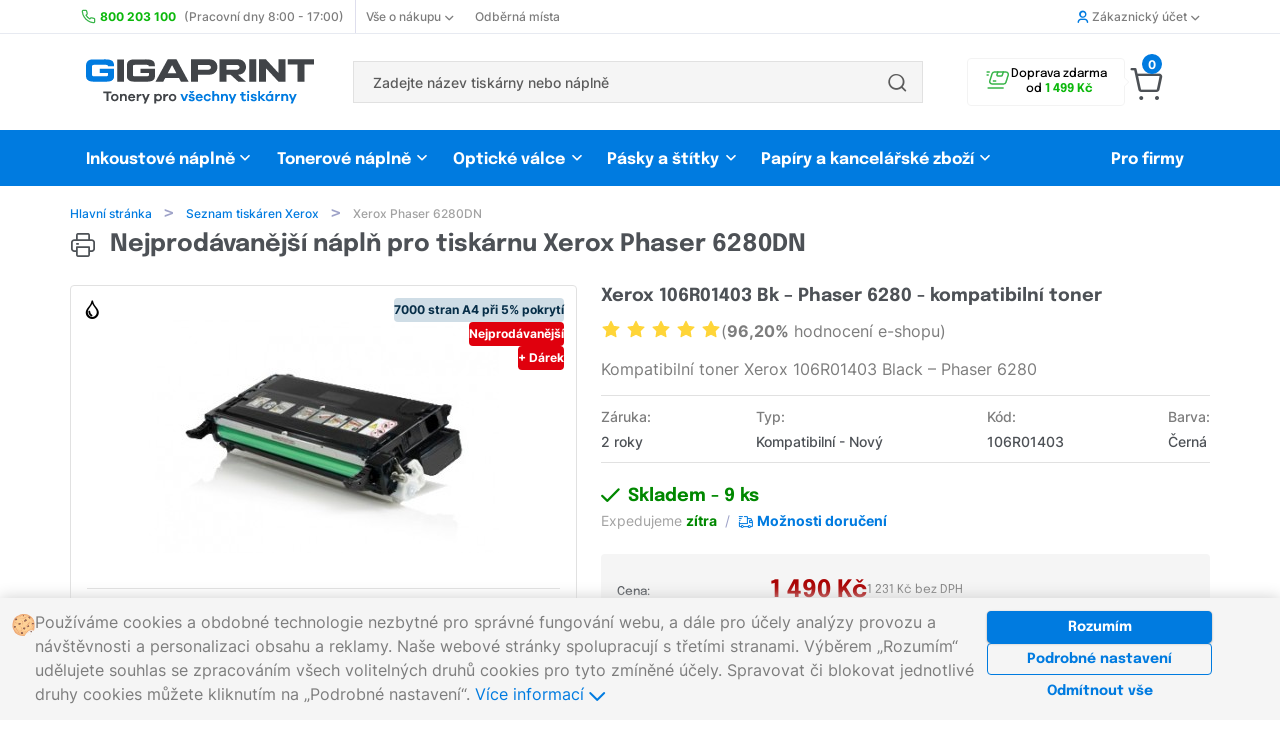

--- FILE ---
content_type: text/html; charset=UTF-8
request_url: https://www.gigaprint.cz/tiskarna/xerox-phaser-6280dn.html
body_size: 16162
content:
<!doctype html><html lang="cs" itemtype="http://schema.org/LocalBusiness"> <head> <meta charset="utf-8"> <meta http-equiv="X-UA-Compatible" content="IE=8, IE=10, IE=11">  <meta name="viewport" content="width=device-width, initial-scale=1, maximum-scale=5">  <meta name="_token" content="hw39M3L7B0SMdNsQe8DgtmJ1RDaqPcL285CNhZhU"> <meta name="description" content=" Gigaprint &reg; | Nejprodávanější  toner  pro tiskárnu Xerox Phaser 6280DN 🟢 Skladem | Doručení do 24h | Garance kvality."><meta name="msvalidate.01" content="A3A36CAB6EA746BA118A4B49F93CB79D" />   <meta name="keywords" content="toner pro tiskárnu Xerox Phaser 6280DN, toner Xerox Phaser 6280DN">  <link rel="canonical" href="https://www.gigaprint.cz/tiskarna/xerox-phaser-6280dn.html" />  <link rel="alternate" hreflang="cs" href="https://www.gigaprint.cz/tiskarna/xerox-phaser-6280dn.html" />  <link rel="alternate" hreflang="sk" href="https://www.gigaprint.sk/tlaciaren/xerox-phaser-6280dn.html" />  <meta name="robots" content="index, follow, snippet, archive"> <meta name="googlebot" content="index, follow, snippet, archive">  <meta property="fb:app_id" content="" /> <meta name="application-name" content="Gigaprint.cz"/> <link rel="apple-touch-icon" sizes="180x180" href="/obr/l/apple-touch-icon.png"> <link rel="icon" type="image/png" sizes="32x32" href="/obr/l/favicon-32x32.png"> <link rel="icon" type="image/png" sizes="16x16" href="/obr/l/favicon-16x16.png"> <link rel="manifest" href="/manifest.json"> <link rel="mask-icon" href="/obr/l/safari-pinned-tab.svg" color="#0099ff"> <link rel="shortcut icon" href="/obr/l/favicon.ico"> <meta name="msapplication-TileColor" content="#ffffff"> <meta name="msapplication-TileImage" content="/obr/l/mstile-150x150.png"> <meta name="msapplication-config" content="/obr/l/browserconfig.xml"> <meta name="theme-color" content="#ffffff"> <meta property="og:image:width" content="279"> <meta property="og:image:height" content="279"> <meta property="og:title" content="Gigaprint.cz - Tonery pro v&scaron;echny tisk&aacute;rny"> <meta property="og:description" content="Skvěl&eacute; ceny. Doručen&iacute; do 24h. Jednoduch&eacute; objedn&aacute;n&iacute;. 100% kvalita tisku."> <meta property="og:url" content="https://www.gigaprint.cz/tiskarna/xerox-phaser-6280dn.html"> <meta name="google-site-verification" content="3zXd-kvyzGBUQNkFHLCgmj70_yg_JuvwcwmfMBl3sZw" /><meta name="google-site-verification" content="xN2b7IV7LGMLEv4P5Tt-fisnXHK09ongEiPEwdNOR3g" /> <meta property="og:image" content="/obr/l/gigaprintcz-og-image.jpg"> <link rel="image_src" href="/obr/l/gigaprintcz-og-image.jpg"> <meta name="referer" content="always"> <meta name="Content-Type" content="text/html; charset=utf-8"> <title>Xerox Phaser 6280DN | Náplně do tiskárny  |  Gigaprint.cz </title> <link rel="preload" href="/loader.svg" as="image" type="image/svg+xml"> <noscript id="deferredStyles">  </noscript><link href="/css/general.css?id=6d004040379a0fe626bc" rel="stylesheet"><script>var loadDeferredStyles = function() {	var addStylesNode = document.getElementById("deferredStyles");	var replacement = document.createElement("div");	replacement.innerHTML = addStylesNode.textContent;	document.body.appendChild(replacement);	addStylesNode.parentElement.removeChild(addStylesNode);
};
var raf = window.requestAnimationFrame || window.mozRequestAnimationFrame || window.webkitRequestAnimationFrame || window.msRequestAnimationFrame;
if(raf) raf(function() { window.setTimeout( loadDeferredStyles, 0); });
else window.addEventListener('load', loadDeferredStyles);</script>  <noscript> <style> .jsHidden{ display:inline-block !important; } .noJsVisible{ display:initial !important; } div.noJsVisible{ display:block !important; } .noJsVisibleBlock{ display:block !important; } .noJsHidden{ display: none !important; } .number-input::-webkit-outer-spin-button, .number-input::-webkit-inner-spin-button { -webkit-appearance: button !important; } .number-input { -moz-appearance: none !important; } </style> </noscript></head> <body name="top"> <div id="container">   <header>  <div class="hide-phone"> <div class="top-menu"> <nav class="unibody"> <ul class="top-menu__list"> <li class="top-menu__item"> <img src="/obr/icon/phone.svg" class="top-menu__item__icon" alt="telefon"> <a href="https://www.gigaprint.cz/obchod/zakaznicka-podpora.html"><strong class="color-positive-80 mr-8">800 203 100</strong> <span class="top-menu__opening-hours">(Pracovní dny 8:00 - 17:00)</span></a> </li> <li class="top-menu__item top-menu__item--with-divider top-menu__item--with-chevron top-menu__item--modal"> <a class="top-menu__item__link-with-chevron" href="https://www.gigaprint.cz/obchod/o-nas.html">Vše o nákupu <div class="top-menu__item__chevrons ml-4"> <span class="top-menu__item__chevron--down icon--chevron-down-small icon--bold size-8"></span> <span class="top-menu__item__chevron--up icon--chevron-up-small icon--bold size-8"></span> </div> </a> <div class="top-menu__modal-content"> <ul class="top-menu__modal-content__list"> <li class="top-menu__modal-content__item"><a href="https://www.gigaprint.cz/obchod/o-nas.html">O nás</a></li> <li class="top-menu__modal-content__item"><a href="https://www.gigaprint.cz/obchod/zakaznicka-podpora.html">Kontakt</a></li> <li class="top-menu__modal-content__item"><a href="https://www.gigaprint.cz/obchod/nejcastejsi-dotazy.html">Nejčastejší dotazy</a></li> <li class="top-menu__modal-content__item"><a href="https://www.gigaprint.cz/obchod/nakupni-radce.html">Nákupní rádce</a></li> <li class="top-menu__modal-content__item"><a href="https://www.gigaprint.cz/obchod/obchodni-podminky.html">Obchodní podmínky</a></li> <li class="top-menu__modal-content__item"><a href="https://www.gigaprint.cz/obchod/ceny-dopravy.html">Ceny dopravy</a></li> </ul> </div> </li> <li class="top-menu__item"><a href="https://www.gigaprint.cz/obchod/kde-nas-najdete.html">Odběrná místa</a></li> <li class="top-menu__item top-menu__item--right top-menu__item--modal top-menu__item--with-chevron top-menu__item--user">  <a class="top-menu__item__link-with-chevron" href="https://www.gigaprint.cz/ucet/prihlaseni.html"> <span class="icon--user icon--bold color-primary-80 mr-4"></span> Zákaznický účet <div class="top-menu__item__chevrons ml-4"> <span class="top-menu__item__chevron--down icon--chevron-down-small icon--bold size-8"></span> <span class="top-menu__item__chevron--up icon--chevron-up-small icon--bold size-8"></span> </div> </a>  <div class="top-menu__modal-content"> <ul class="top-menu__modal-content__list">  <li class="top-menu__modal-content__item"><a href="https://www.gigaprint.cz/ucet/prihlaseni.html"><span class="icon--user-circle top-menu__modal-content__icon"></span> Přihlásit se</a></li> <li class="top-menu__modal-content__item"><a href="https://www.gigaprint.cz/ucet/registrace.html"><span class="icon--user-registration top-menu__modal-content__icon"></span> Založit nový účet</a></li> <li class="top-menu__modal-content__item"><a href="https://www.gigaprint.cz/ucet/odhlaseni.html"><span class="icon--file-doc top-menu__modal-content__icon"></span> Zrušit Odběr novinek</a></li>  </ul> </div> </li> </ul> </nav></div><div class="unibody"> <div class="navs-divider"> <div itemscope itemtype="http://schema.org/Organization" class="mr-48"> <a href='https://www.gigaprint.cz' itemprop="url" ><img src="/obr/parts/gigaprint-logocz.svg" title="Gigaprint" alt="Gigaprint" class="logo pl-12" itemprop="logo"></a> </div> <div class="component component-FulltextSearch " id="component-FulltextSearch-1"> <div class="header-search"> <form class="component header-search__form" method="get" action="https://www.gigaprint.cz/nabidka/vyhledavani.html" ajaxparts="suggestions" ajaxtargets="suggestionsHeadSearch"> <div class="header-search__form__text-input"> <input type="text" class="ajax" name="search" placeholder="Zadejte název tiskárny nebo náplně" autocomplete="off"> </div>   <div class="header-search__button"> <button class="header-search__button__submit" type="submit" value=''> <span class="icon--search"></span> </button> </div>   </form> <div class="fulltextsearch__result-relative-wrapper"  style="position: relative;" > <div id="suggestionsHeadSearch" class="hidden evt-esc"> </div> </div></div> </div> <div class="top-menu__carousel">  <div class="top-menu__carousel__item top-menu__carousel__item--free-delivery"> <div class="top-menu__carousel__item__free-delivery-wrapper"> <div> <img src="/obr/parts/free-delivery-icon.svg"> </div> <div class="top-menu__carousel__item__free-delivery-text"> Doprava zdarma <br> od <strong class="color-positive-80">1 499 Kč</strong> </div> </div> </div> <div class="top-menu__carousel__item top-menu__carousel__item--free-delivery"> <div class="top-menu__carousel__item__free-delivery-wrapper"> <div> <img src="/obr/parts/free-delivery-icon.svg"> </div> <div class="top-menu__carousel__item__free-delivery-text"> Doprava zdarma <br> od <strong class="color-positive-80">1 499 Kč</strong> </div> </div> </div>  </div> <div class="component component-Models-TaxDocuments-Basket " id="component-Models-TaxDocuments-Basket-1"> <div class="dropdown-menu__basket-icon-container"> <a href="https://www.gigaprint.cz/obchod/objednavka.html"> <span id="basket-js-spending" class="number-tag--small dropdown-menu__basket-number-tag">0</span> <span class="icon--cart size-32 mr-8"> </a> </div>  </div> </div></div><div class="products-categories-menu"> <nav class="products-categories-menu__navbar unibody"> <ul class="products-categories-menu__list"> <li class="products-categories-menu__product-category products-categories-menu__product-category--modal-enabler--nojs"> <a href="https://www.gigaprint.cz/hp">Inkoustové náplně</a> <div class="product-categories-menu__product-category-modal"> <div class="component component-Modals-ProductModal " id="component-Modals-ProductModal-1"> <nav class="product-modal"> <div class="product-modal__brands"> <ul class="clean">   <li class="selected"> <a href="https://www.gigaprint.cz/hp" class=' brand-link product-modal__button-link' value="{'brand':'101','kind':23}"> HP <span class="icon--chevron-right-small icon--bold"></span> </a> </li>  <li class=""> <a href="https://www.gigaprint.cz/canon" class='component-reload-hover brand-link product-modal__button-link' value="{'brand':'103','kind':23}"> Canon <span class="icon--chevron-right-small icon--bold"></span> </a> </li>  <li class=""> <a href="https://www.gigaprint.cz/epson" class='component-reload-hover brand-link product-modal__button-link' value="{'brand':'102','kind':23}"> Epson <span class="icon--chevron-right-small icon--bold"></span> </a> </li>  <li class=""> <a href="https://www.gigaprint.cz/brother" class='component-reload-hover brand-link product-modal__button-link' value="{'brand':'104','kind':23}"> Brother <span class="icon--chevron-right-small icon--bold"></span> </a> </li>  <li class=""> <a href="https://www.gigaprint.cz/lexmark" class='component-reload-hover brand-link product-modal__button-link' value="{'brand':'113','kind':23}"> Lexmark <span class="icon--chevron-right-small icon--bold"></span> </a> </li>  <li class=""> <a href="https://www.gigaprint.cz/ricoh" class='component-reload-hover brand-link product-modal__button-link' value="{'brand':'122','kind':23}"> Ricoh <span class="icon--chevron-right-small icon--bold"></span> </a> </li>  <li class=""> <a href="https://www.gigaprint.cz/dell" class='component-reload-hover brand-link product-modal__button-link' value="{'brand':'111','kind':23}"> Dell <span class="icon--chevron-right-small icon--bold"></span> </a> </li>  <li class=""> <a href="https://www.gigaprint.cz/philips" class='component-reload-hover brand-link product-modal__button-link' value="{'brand':'120','kind':23}"> Philips <span class="icon--chevron-right-small icon--bold"></span> </a> </li>  <hr> <li class=""> <a href="https://www.gigaprint.cz/philips" class='component-reload-hover brand-link product-modal__button-link' value="{'brand':'0','kind':23}"> Zobrazit všechny výrobce <span class="icon--chevron-right-small icon--bold"></span> </a> </li>  </ul> </div> <div class="product-modal__products">  <div class="product-modal__brand-logo">  <img src="https://www.gigaprint.cz/obr/brands/brand_hp.gif" alt="brand-logo">  </div>  <div class="product-modal__products__links">  <a href='https://www.gigaprint.cz/hp/inkoustove-tiskarny?#category-filter' class="product-modal__button-link" > Seznam tiskáren HP <span class="icon--chevron-right-small icon--bold"></span> </a> <a href='https://www.gigaprint.cz/hp/inkoustove-naplne/kompatibilni?#category-filter' class="product-modal__button-link" > Kompatibilní inkoustové náplně <span class="icon--chevron-right-small icon--bold"></span> </a> <a href='https://www.gigaprint.cz/hp/inkoustove-naplne/originalni?#category-filter' class="product-modal__button-link" > Originální inkoustové náplně <span class="icon--chevron-right-small icon--bold"></span> </a>  </div>  <div class="product-modal__top-products"> <p class="product-modal__top-sellers"> <span class="icon--heart color-primary-80 mr-8 medium-size"></span> Nejprodávanější zboží </p>  <a class="product-card-wide__product-link" title='Kompatibilní multipack HP 655 – Bk+CMY' href='https://www.gigaprint.cz/cartridge/kompatibilni-multipack-hp-655-bkcmy.html'> <div class="product-card-wide__container"> <div class="product-card-wide__grid-wrapper"> <div class="product-card-wide__product-description-wrapper"> <div class="product-card-wide__product-name"> Kompatibilní multipack HP 655 – Bk+CMY </div> <div class="product-card-wide__product-attributes__wrapper"> <div class="product-card-wide__product-attributes__preview"> <div class="component component-Image product small" id="component-Image-2"> <img  src="https://products.gigaprint.cz/preview_s/hp-655-bkcmy-kompatibilni-multipack.jpg?v=20190211054338" alt="" class=" " itemprop="image" > </div> </div> <div class="product-card-wide__product-attributes__description"> Inkoustové náplně, <strong>Černá - Barevné</strong> </div> </div> </div> <div class='product-card-wide__product-warehouse-info'> <div class="product-card-wide__product-warehouse-info__availability color-positive-80"> <div class="component component-Products-Availability-Small " id="component-Products-Availability-Small-1"> <div class="products-availability__stock-info products-availability__stock-info--small"> <link itemprop="availability" href="http://schema.org/InStock" /> <span class="color-positive-100 nowrap"> <span class='icon--check icon--bold mr-4'></span> Skladem </span> </div> </div> </div> <div class="product-card-wide__product-warehouse-info__price"> 365 Kč </div> </div> </div> </div></a>  <a class="product-card-wide__product-link" title='Kompatibilní multipack HP 912XL Bk+CMY' href='https://www.gigaprint.cz/cartridge/kompatibilni-multipack-hp-912xl-bkcmy.html'> <div class="product-card-wide__container"> <div class="product-card-wide__grid-wrapper"> <div class="product-card-wide__product-description-wrapper"> <div class="product-card-wide__product-name"> Kompatibilní multipack HP 912XL Bk+CMY </div> <div class="product-card-wide__product-attributes__wrapper"> <div class="product-card-wide__product-attributes__preview"> <div class="component component-Image product small" id="component-Image-3"> <img  src="https://products.gigaprint.cz/preview_s/hp-912xl-bkcmy-kompatibilni-multipack.jpg?v=20230123101120" alt="" class=" " itemprop="image" > </div> </div> <div class="product-card-wide__product-attributes__description"> Inkoustové náplně, <strong>Černá - Barevné</strong> </div> </div> </div> <div class='product-card-wide__product-warehouse-info'> <div class="product-card-wide__product-warehouse-info__availability color-positive-80"> <div class="component component-Products-Availability-Small " id="component-Products-Availability-Small-2"> <div class="products-availability__stock-info products-availability__stock-info--small"> <link itemprop="availability" href="http://schema.org/InStock" /> <span class="color-positive-100 nowrap"> <span class='icon--check icon--bold mr-4'></span> Skladem </span> </div> </div> </div> <div class="product-card-wide__product-warehouse-info__price"> 765 Kč </div> </div> </div> </div></a>  <a class="product-card-wide__product-link" title='Kompatibilní sada HP 903XL BK+CMY - 1CC20AE' href='https://www.gigaprint.cz/cartridge/kompatibilni-sada-hp-903xl-bkcmy-1cc20ae.html'> <div class="product-card-wide__container"> <div class="product-card-wide__grid-wrapper"> <div class="product-card-wide__product-description-wrapper"> <div class="product-card-wide__product-name"> Kompatibilní sada HP 903XL BK+CMY - 1CC20AE </div> <div class="product-card-wide__product-attributes__wrapper"> <div class="product-card-wide__product-attributes__preview"> <div class="component component-Image product small" id="component-Image-4"> <img  src="https://products.gigaprint.cz/preview_s/hp-903xl-bkcmy-1cc20ae-kompatibilni-sada.jpg?v=20220530093329" alt="" class=" " itemprop="image" > </div> </div> <div class="product-card-wide__product-attributes__description"> Inkoustové náplně, <strong>Černá - Barevné</strong> </div> </div> </div> <div class='product-card-wide__product-warehouse-info'> <div class="product-card-wide__product-warehouse-info__availability color-positive-80"> <div class="component component-Products-Availability-Small " id="component-Products-Availability-Small-3"> <div class="products-availability__stock-info products-availability__stock-info--small"> <link itemprop="availability" href="http://schema.org/InStock" /> <span class="color-positive-100 nowrap"> <span class='icon--check icon--bold mr-4'></span> Skladem </span> </div> </div> </div> <div class="product-card-wide__product-warehouse-info__price"> 890 Kč </div> </div> </div> </div></a>  <a class="product-card-wide__product-link" title='Kompatibilní náplň HP 903XL Black T6M15AE' href='https://www.gigaprint.cz/cartridge/kompatibilni-napln-hp-903xl-black-t6m15ae.html'> <div class="product-card-wide__container"> <div class="product-card-wide__grid-wrapper"> <div class="product-card-wide__product-description-wrapper"> <div class="product-card-wide__product-name"> Kompatibilní náplň HP 903XL Black T6M15AE </div> <div class="product-card-wide__product-attributes__wrapper"> <div class="product-card-wide__product-attributes__preview"> <div class="component component-Image product small" id="component-Image-5"> <img  src="https://products.gigaprint.cz/preview_s/hp-903xl-black-t6m15ae-kompatibilni-napln.jpg?v=20220530093212" alt="" class=" " itemprop="image" > </div> </div> <div class="product-card-wide__product-attributes__description"> Inkoustové náplně, <strong>Černá</strong> </div> </div> </div> <div class='product-card-wide__product-warehouse-info'> <div class="product-card-wide__product-warehouse-info__availability color-positive-80"> <div class="component component-Products-Availability-Small " id="component-Products-Availability-Small-4"> <div class="products-availability__stock-info products-availability__stock-info--small"> <link itemprop="availability" href="http://schema.org/InStock" /> <span class="color-positive-100 nowrap"> <span class='icon--check icon--bold mr-4'></span> Skladem </span> </div> </div> </div> <div class="product-card-wide__product-warehouse-info__price"> 265 Kč </div> </div> </div> </div></a>  </div>  </div></nav> </div> </div> </li> <li class="products-categories-menu__product-category products-categories-menu__product-category--modal-enabler--nojs"> <a href="https://www.gigaprint.cz/hp">Tonerové náplně</a> <div class="product-categories-menu__product-category-modal unibody__align-right"> <div class="component component-Modals-ProductModal " id="component-Modals-ProductModal-2"> <nav class="product-modal"> <div class="product-modal__brands"> <ul class="clean">   <li class="selected"> <a href="https://www.gigaprint.cz/hp" class=' brand-link product-modal__button-link' value="{'brand':'101','kind':22}"> HP <span class="icon--chevron-right-small icon--bold"></span> </a> </li>  <li class=""> <a href="https://www.gigaprint.cz/canon" class='component-reload-hover brand-link product-modal__button-link' value="{'brand':'103','kind':22}"> Canon <span class="icon--chevron-right-small icon--bold"></span> </a> </li>  <li class=""> <a href="https://www.gigaprint.cz/samsung" class='component-reload-hover brand-link product-modal__button-link' value="{'brand':'105','kind':22}"> Samsung <span class="icon--chevron-right-small icon--bold"></span> </a> </li>  <li class=""> <a href="https://www.gigaprint.cz/epson" class='component-reload-hover brand-link product-modal__button-link' value="{'brand':'102','kind':22}"> Epson <span class="icon--chevron-right-small icon--bold"></span> </a> </li>  <li class=""> <a href="https://www.gigaprint.cz/brother" class='component-reload-hover brand-link product-modal__button-link' value="{'brand':'104','kind':22}"> Brother <span class="icon--chevron-right-small icon--bold"></span> </a> </li>  <li class=""> <a href="https://www.gigaprint.cz/xerox" class='component-reload-hover brand-link product-modal__button-link' value="{'brand':'106','kind':22}"> Xerox <span class="icon--chevron-right-small icon--bold"></span> </a> </li>  <li class=""> <a href="https://www.gigaprint.cz/oki" class='component-reload-hover brand-link product-modal__button-link' value="{'brand':'108','kind':22}"> OKI <span class="icon--chevron-right-small icon--bold"></span> </a> </li>  <li class=""> <a href="https://www.gigaprint.cz/konica-minolta" class='component-reload-hover brand-link product-modal__button-link' value="{'brand':'110','kind':22}"> Konica Minolta <span class="icon--chevron-right-small icon--bold"></span> </a> </li>  <li class=""> <a href="https://www.gigaprint.cz/lexmark" class='component-reload-hover brand-link product-modal__button-link' value="{'brand':'113','kind':22}"> Lexmark <span class="icon--chevron-right-small icon--bold"></span> </a> </li>  <li class=""> <a href="https://www.gigaprint.cz/ricoh" class='component-reload-hover brand-link product-modal__button-link' value="{'brand':'122','kind':22}"> Ricoh <span class="icon--chevron-right-small icon--bold"></span> </a> </li>  <li class=""> <a href="https://www.gigaprint.cz/kyocera" class='component-reload-hover brand-link product-modal__button-link' value="{'brand':'112','kind':22}"> Kyocera <span class="icon--chevron-right-small icon--bold"></span> </a> </li>  <hr> <li class=""> <a href="https://www.gigaprint.cz/kyocera" class='component-reload-hover brand-link product-modal__button-link' value="{'brand':'0','kind':22}"> Zobrazit všechny výrobce <span class="icon--chevron-right-small icon--bold"></span> </a> </li>  </ul> </div> <div class="product-modal__products">  <div class="product-modal__brand-logo">  <img src="https://www.gigaprint.cz/obr/brands/brand_hp.gif" alt="brand-logo">  </div>  <div class="product-modal__products__links">  <a href='https://www.gigaprint.cz/hp/laserove-tiskarny?#category-filter' class="product-modal__button-link" > Seznam tiskáren HP <span class="icon--chevron-right-small icon--bold"></span> </a> <a href='https://www.gigaprint.cz/hp/tonerove-naplne/kompatibilni?#category-filter' class="product-modal__button-link" > Kompatibilní tonerové náplně <span class="icon--chevron-right-small icon--bold"></span> </a> <a href='https://www.gigaprint.cz/hp/tonerove-naplne/originalni?#category-filter' class="product-modal__button-link" > Originální tonerové náplně <span class="icon--chevron-right-small icon--bold"></span> </a>  </div>  <div class="product-modal__top-products"> <p class="product-modal__top-sellers"> <span class="icon--heart color-primary-80 mr-8 medium-size"></span> Nejprodávanější zboží </p>  <a class="product-card-wide__product-link" title='Kompatibilní toner HP CE285A - 85A' href='https://www.gigaprint.cz/toner/kompatibilni-toner-hp-ce285a-85a.html'> <div class="product-card-wide__container"> <div class="product-card-wide__grid-wrapper"> <div class="product-card-wide__product-description-wrapper"> <div class="product-card-wide__product-name"> Kompatibilní toner HP CE285A - 85A </div> <div class="product-card-wide__product-attributes__wrapper"> <div class="product-card-wide__product-attributes__preview"> <div class="component component-Image product small" id="component-Image-2"> <img  src="https://products.gigaprint.cz/preview_s/hp-ce285a-85a-kompatibilni-toner.jpg?v=20240305020136" alt="" class=" " itemprop="image" > </div> </div> <div class="product-card-wide__product-attributes__description"> Tonerové náplně, <strong>Černá</strong> </div> </div> </div> <div class='product-card-wide__product-warehouse-info'> <div class="product-card-wide__product-warehouse-info__availability color-positive-80"> <div class="component component-Products-Availability-Small " id="component-Products-Availability-Small-1"> <div class="products-availability__stock-info products-availability__stock-info--small"> <link itemprop="availability" href="http://schema.org/InStock" /> <span class="color-positive-100 nowrap"> <span class='icon--check icon--bold mr-4'></span> Skladem </span> </div> </div> </div> <div class="product-card-wide__product-warehouse-info__price"> 295 Kč </div> </div> </div> </div></a>  <a class="product-card-wide__product-link" title='Kompatibilní toner HP W1106A - 106A s ČIPEM' href='https://www.gigaprint.cz/toner/kompatibilni-toner-hp-w1106a-106a-s-cipem.html'> <div class="product-card-wide__container"> <div class="product-card-wide__grid-wrapper"> <div class="product-card-wide__product-description-wrapper"> <div class="product-card-wide__product-name"> Kompatibilní toner HP W1106A - 106A s ČIPEM </div> <div class="product-card-wide__product-attributes__wrapper"> <div class="product-card-wide__product-attributes__preview"> <div class="component component-Image product small" id="component-Image-3"> <img  src="https://products.gigaprint.cz/preview_s/hp-w1106a-106a-cip-kompatibilni-toner.jpg?v=20210125025054" alt="" class=" " itemprop="image" > </div> </div> <div class="product-card-wide__product-attributes__description"> Tonerové náplně, <strong>Černá</strong> </div> </div> </div> <div class='product-card-wide__product-warehouse-info'> <div class="product-card-wide__product-warehouse-info__availability color-positive-80"> <div class="component component-Products-Availability-Small " id="component-Products-Availability-Small-2"> <div class="products-availability__stock-info products-availability__stock-info--small"> <link itemprop="availability" href="http://schema.org/InStock" /> <span class="color-positive-100 nowrap"> <span class='icon--check icon--bold mr-4'></span> Skladem </span> </div> </div> </div> <div class="product-card-wide__product-warehouse-info__price"> 425 Kč </div> </div> </div> </div></a>  <a class="product-card-wide__product-link" title='Kompatibilní toner HP W1420A - 142A s ČIPEM' href='https://www.gigaprint.cz/toner/kompatibilni-toner-hp-w1420a-142a-s-cipem.html'> <div class="product-card-wide__container"> <div class="product-card-wide__grid-wrapper"> <div class="product-card-wide__product-description-wrapper"> <div class="product-card-wide__product-name"> Kompatibilní toner HP W1420A - 142A s ČIPEM </div> <div class="product-card-wide__product-attributes__wrapper"> <div class="product-card-wide__product-attributes__preview"> <div class="component component-Image product small" id="component-Image-4"> <img  src="https://products.gigaprint.cz/preview_s/hp-w1420a-142a-cip-kompatibilni-toner.jpg?v=20230301035404" alt="" class=" " itemprop="image" > </div> </div> <div class="product-card-wide__product-attributes__description"> Tonerové náplně, <strong>Černá</strong> </div> </div> </div> <div class='product-card-wide__product-warehouse-info'> <div class="product-card-wide__product-warehouse-info__availability color-positive-80"> <div class="component component-Products-Availability-Small " id="component-Products-Availability-Small-3"> <div class="products-availability__stock-info products-availability__stock-info--small"> <link itemprop="availability" href="http://schema.org/InStock" /> <span class="color-positive-100 nowrap"> <span class='icon--check icon--bold mr-4'></span> Skladem </span> </div> </div> </div> <div class="product-card-wide__product-warehouse-info__price"> 545 Kč </div> </div> </div> </div></a>  <a class="product-card-wide__product-link" title='Kompatibilní toner HP CF244A - 44A' href='https://www.gigaprint.cz/toner/kompatibilni-toner-hp-cf244a-44a.html'> <div class="product-card-wide__container"> <div class="product-card-wide__grid-wrapper"> <div class="product-card-wide__product-description-wrapper"> <div class="product-card-wide__product-name"> Kompatibilní toner HP CF244A - 44A </div> <div class="product-card-wide__product-attributes__wrapper"> <div class="product-card-wide__product-attributes__preview"> <div class="component component-Image product small" id="component-Image-5"> <img  src="https://products.gigaprint.cz/preview_s/hp-cf244a-44a-kompatibilni-toner-2.jpg?v=20190213011907" alt="" class=" " itemprop="image" > </div> </div> <div class="product-card-wide__product-attributes__description"> Tonerové náplně, <strong>Černá</strong> </div> </div> </div> <div class='product-card-wide__product-warehouse-info'> <div class="product-card-wide__product-warehouse-info__availability color-positive-80"> <div class="component component-Products-Availability-Small " id="component-Products-Availability-Small-4"> <div class="products-availability__stock-info products-availability__stock-info--small"> <link itemprop="availability" href="http://schema.org/InStock" /> <span class="color-positive-100 nowrap"> <span class='icon--check icon--bold mr-4'></span> Skladem </span> </div> </div> </div> <div class="product-card-wide__product-warehouse-info__price"> 325 Kč </div> </div> </div> </div></a>  </div>  </div></nav> </div> </div> </li> <li class="products-categories-menu__product-category products-categories-menu__product-category--modal-enabler--nojs"> <a href="https://www.gigaprint.cz/hp">Optické válce</a> <div class="product-categories-menu__product-category-modal unibody__align-right"> <div class="component component-Modals-ProductModal " id="component-Modals-ProductModal-3"> <nav class="product-modal"> <div class="product-modal__brands"> <ul class="clean">   <li class="selected"> <a href="https://www.gigaprint.cz/hp" class=' brand-link product-modal__button-link' value="{'brand':'101','kind':24}"> HP <span class="icon--chevron-right-small icon--bold"></span> </a> </li>  <li class=""> <a href="https://www.gigaprint.cz/canon" class='component-reload-hover brand-link product-modal__button-link' value="{'brand':'103','kind':24}"> Canon <span class="icon--chevron-right-small icon--bold"></span> </a> </li>  <li class=""> <a href="https://www.gigaprint.cz/samsung" class='component-reload-hover brand-link product-modal__button-link' value="{'brand':'105','kind':24}"> Samsung <span class="icon--chevron-right-small icon--bold"></span> </a> </li>  <li class=""> <a href="https://www.gigaprint.cz/epson" class='component-reload-hover brand-link product-modal__button-link' value="{'brand':'102','kind':24}"> Epson <span class="icon--chevron-right-small icon--bold"></span> </a> </li>  <li class=""> <a href="https://www.gigaprint.cz/brother" class='component-reload-hover brand-link product-modal__button-link' value="{'brand':'104','kind':24}"> Brother <span class="icon--chevron-right-small icon--bold"></span> </a> </li>  <li class=""> <a href="https://www.gigaprint.cz/xerox" class='component-reload-hover brand-link product-modal__button-link' value="{'brand':'106','kind':24}"> Xerox <span class="icon--chevron-right-small icon--bold"></span> </a> </li>  <li class=""> <a href="https://www.gigaprint.cz/oki" class='component-reload-hover brand-link product-modal__button-link' value="{'brand':'108','kind':24}"> OKI <span class="icon--chevron-right-small icon--bold"></span> </a> </li>  <li class=""> <a href="https://www.gigaprint.cz/konica-minolta" class='component-reload-hover brand-link product-modal__button-link' value="{'brand':'110','kind':24}"> Konica Minolta <span class="icon--chevron-right-small icon--bold"></span> </a> </li>  <li class=""> <a href="https://www.gigaprint.cz/lexmark" class='component-reload-hover brand-link product-modal__button-link' value="{'brand':'113','kind':24}"> Lexmark <span class="icon--chevron-right-small icon--bold"></span> </a> </li>  <li class=""> <a href="https://www.gigaprint.cz/ricoh" class='component-reload-hover brand-link product-modal__button-link' value="{'brand':'122','kind':24}"> Ricoh <span class="icon--chevron-right-small icon--bold"></span> </a> </li>  <li class=""> <a href="https://www.gigaprint.cz/kyocera" class='component-reload-hover brand-link product-modal__button-link' value="{'brand':'112','kind':24}"> Kyocera <span class="icon--chevron-right-small icon--bold"></span> </a> </li>  <hr> <li class=""> <a href="https://www.gigaprint.cz/kyocera" class='component-reload-hover brand-link product-modal__button-link' value="{'brand':'0','kind':24}"> Zobrazit všechny výrobce <span class="icon--chevron-right-small icon--bold"></span> </a> </li>  </ul> </div> <div class="product-modal__products">  <div class="product-modal__brand-logo">  <img src="https://www.gigaprint.cz/obr/brands/brand_hp.gif" alt="brand-logo">  </div>  <div class="product-modal__products__links">  <a href='https://www.gigaprint.cz/hp/laserove-tiskarny?#category-filter' class="product-modal__button-link" > Seznam tiskáren HP <span class="icon--chevron-right-small icon--bold"></span> </a> <a href='https://www.gigaprint.cz/hp/opticke-valce/kompatibilni?#category-filter' class="product-modal__button-link" > Kompatibilní optické válce <span class="icon--chevron-right-small icon--bold"></span> </a> <a href='https://www.gigaprint.cz/hp/opticke-valce/originalni?#category-filter' class="product-modal__button-link" > Originální optické válce <span class="icon--chevron-right-small icon--bold"></span> </a>  </div>  <div class="product-modal__top-products"> <p class="product-modal__top-sellers"> <span class="icon--heart color-primary-80 mr-8 medium-size"></span> Nejprodávanější zboží </p>  <a class="product-card-wide__product-link" title='Kompatibilní optický válec HP CF232A - 32A' href='https://www.gigaprint.cz/zbozi/kompatibilni-opticky-valec-hp-cf232a-32a.html'> <div class="product-card-wide__container"> <div class="product-card-wide__grid-wrapper"> <div class="product-card-wide__product-description-wrapper"> <div class="product-card-wide__product-name"> Kompatibilní optický válec HP CF232A - 32A </div> <div class="product-card-wide__product-attributes__wrapper"> <div class="product-card-wide__product-attributes__preview"> <div class="component component-Image product small" id="component-Image-2"> <img  src="https://products.gigaprint.cz/preview_s/hp-cf232a-32a-kompatibilni-opticky-valec-2.jpg?v=20190213011901" alt="" class=" " itemprop="image" > </div> </div> <div class="product-card-wide__product-attributes__description"> Optické válce, <strong>Černá</strong> </div> </div> </div> <div class='product-card-wide__product-warehouse-info'> <div class="product-card-wide__product-warehouse-info__availability color-positive-80"> <div class="component component-Products-Availability-Small " id="component-Products-Availability-Small-1"> <div class="products-availability__stock-info products-availability__stock-info--small"> <link itemprop="availability" href="http://schema.org/InStock" /> <span class="color-positive-100 nowrap"> <span class='icon--check icon--bold mr-4'></span> Skladem </span> </div> </div> </div> <div class="product-card-wide__product-warehouse-info__price"> 475 Kč </div> </div> </div> </div></a>  <a class="product-card-wide__product-link" title='Kompatibilní optický válec HP CE314A - 126A' href='https://www.gigaprint.cz/zbozi/kompatibilni-opticky-valec-hp-ce314a-126a.html'> <div class="product-card-wide__container"> <div class="product-card-wide__grid-wrapper"> <div class="product-card-wide__product-description-wrapper"> <div class="product-card-wide__product-name"> Kompatibilní optický válec HP CE314A - 126A </div> <div class="product-card-wide__product-attributes__wrapper"> <div class="product-card-wide__product-attributes__preview"> <div class="component component-Image product small" id="component-Image-3"> <img  src="https://products.gigaprint.cz/preview_s/hp-ce314a-126a-kompatibilni-opticky-valec.jpg?v=20190211054337" alt="" class=" " itemprop="image" > </div> </div> <div class="product-card-wide__product-attributes__description"> Optické válce, <strong>Černá - Barevné</strong> </div> </div> </div> <div class='product-card-wide__product-warehouse-info'> <div class="product-card-wide__product-warehouse-info__availability color-positive-80"> <div class="component component-Products-Availability-Small " id="component-Products-Availability-Small-2"> <div class="products-availability__stock-info products-availability__stock-info--small"> <link itemprop="availability" href="http://schema.org/InStock" /> <span class="color-positive-100 nowrap"> <span class='icon--check icon--bold mr-4'></span> Skladem </span> </div> </div> </div> <div class="product-card-wide__product-warehouse-info__price"> 415 Kč </div> </div> </div> </div></a>  <a class="product-card-wide__product-link" title='Kompatibilní optický válec HP CF219A - 19A' href='https://www.gigaprint.cz/zbozi/kompatibilni-opticky-valec-hp-cf219a-19a.html'> <div class="product-card-wide__container"> <div class="product-card-wide__grid-wrapper"> <div class="product-card-wide__product-description-wrapper"> <div class="product-card-wide__product-name"> Kompatibilní optický válec HP CF219A - 19A </div> <div class="product-card-wide__product-attributes__wrapper"> <div class="product-card-wide__product-attributes__preview"> <div class="component component-Image product small" id="component-Image-4"> <img  src="https://products.gigaprint.cz/preview_s/hp-cf219a-19a-kompatibilni-opticky-valec-2.jpg?v=20190213011707" alt="" class=" " itemprop="image" > </div> </div> <div class="product-card-wide__product-attributes__description"> Optické válce, <strong>Černá</strong> </div> </div> </div> <div class='product-card-wide__product-warehouse-info'> <div class="product-card-wide__product-warehouse-info__availability color-positive-80"> <div class="component component-Products-Availability-Small " id="component-Products-Availability-Small-3"> <div class="products-availability__stock-info products-availability__stock-info--small"> <link itemprop="availability" href="http://schema.org/InStock" /> <span class="color-positive-100 nowrap"> <span class='icon--check icon--bold mr-4'></span> Skladem </span> </div> </div> </div> <div class="product-card-wide__product-warehouse-info__price"> 405 Kč </div> </div> </div> </div></a>  <a class="product-card-wide__product-link" title='Kompatibilní optický válec HP W1120A - 120A' href='https://www.gigaprint.cz/zbozi/kompatibilni-opticky-valec-hp-w1120a-120a.html'> <div class="product-card-wide__container"> <div class="product-card-wide__grid-wrapper"> <div class="product-card-wide__product-description-wrapper"> <div class="product-card-wide__product-name"> Kompatibilní optický válec HP W1120A - 120A </div> <div class="product-card-wide__product-attributes__wrapper"> <div class="product-card-wide__product-attributes__preview"> <div class="component component-Image product small" id="component-Image-5"> <img  src="https://products.gigaprint.cz/preview_s/hp-w1120a-120a-kompatibilni-opticky-valec.jpg?v=20230411103952" alt="" class=" " itemprop="image" > </div> </div> <div class="product-card-wide__product-attributes__description"> Optické válce, <strong>Černá - Barevná</strong> </div> </div> </div> <div class='product-card-wide__product-warehouse-info'> <div class="product-card-wide__product-warehouse-info__availability color-positive-80"> <div class="component component-Products-Availability-Small " id="component-Products-Availability-Small-4"> <div class="products-availability__stock-info products-availability__stock-info--small"> <div class="products-availability__on-call-modal"> <div class="partials-product-availability-modal__information-block bold-weight"> <p class="partials-product-availability-modal__information-block__row">Pro více informací o dostupnosti volejte</p> <p class="partials-product-availability-modal__information-block__row"> <strong class="color-positive-80"> <span class="icon--phone icon--bold"></span> 800 203 100 </strong> <span class="color-primary-80 ml-18"> Pracovní dny 8:00 - 17:00 </span> </p> <hr> <p class="partials-product-availability-modal__information-block__row">Napište nám dotaz</p> <p class="partials-product-availability-modal__information-block__row"> <a href="mailto:info@gigaprint.cz" class="link--primary">info@gigaprint.cz</a> </p>  </div> <div class="partials-product-availability-modal__arrow"></div> </div> <link itemprop="availability" href="http://schema.org/LimitedAvailability" /> <span class="color-warning-80 nowrap"> <span class='icon--help mr-4'></span> Na dotaz </span></div> </div> </div> <div class="product-card-wide__product-warehouse-info__price"> 1 590 Kč </div> </div> </div> </div></a>  </div>  </div></nav> </div> </div> </li> <li class="products-categories-menu__product-category products-categories-menu__product-category--modal-enabler--nojs"> <a href="https://www.gigaprint.cz/konfigurator/brother">Pásky a štítky</a> <div class="product-categories-menu__product-category-modal unibody__align-right"> <div class="component component-Modals-ProductModal " id="component-Modals-ProductModal-4"> <nav class="product-modal"> <div class="product-modal__brands"> <ul class="clean">   <li class=""> <a href="https://www.gigaprint.cz/brady" class='component-reload-hover brand-link product-modal__button-link' value="{'brand':'10000572','kind':[26,27]}"> Brady <span class="icon--chevron-right-small icon--bold"></span> </a> </li>  <li class="selected"> <a href="https://www.gigaprint.cz/brother" class=' brand-link product-modal__button-link' value="{'brand':'104','kind':[26,27]}"> Brother <span class="icon--chevron-right-small icon--bold"></span> </a> </li>  <li class=""> <a href="https://www.gigaprint.cz/casio" class='component-reload-hover brand-link product-modal__button-link' value="{'brand':'143','kind':[26,27]}"> Casio <span class="icon--chevron-right-small icon--bold"></span> </a> </li>  <li class=""> <a href="https://www.gigaprint.cz/dymo" class='component-reload-hover brand-link product-modal__button-link' value="{'brand':'138','kind':[26,27]}"> Dymo <span class="icon--chevron-right-small icon--bold"></span> </a> </li>  <li class=""> <a href="https://www.gigaprint.cz/epson" class='component-reload-hover brand-link product-modal__button-link' value="{'brand':'102','kind':[26,27]}"> Epson <span class="icon--chevron-right-small icon--bold"></span> </a> </li>  <li class=""> <a href="https://www.gigaprint.cz/fullmark" class='component-reload-hover brand-link product-modal__button-link' value="{'brand':'136','kind':[26,27]}"> Fullmark <span class="icon--chevron-right-small icon--bold"></span> </a> </li>  <li class=""> <a href="https://www.gigaprint.cz/star-micronics" class='component-reload-hover brand-link product-modal__button-link' value="{'brand':'144','kind':[26,27]}"> Star Micronics <span class="icon--chevron-right-small icon--bold"></span> </a> </li>  <li class=""> <a href="https://www.gigaprint.cz/zebra" class='component-reload-hover brand-link product-modal__button-link' value="{'brand':'10000547','kind':[26,27]}"> Zebra <span class="icon--chevron-right-small icon--bold"></span> </a> </li>  <hr> <li class=""> <a href="https://www.gigaprint.cz/zebra" class='component-reload-hover brand-link product-modal__button-link' value="{'brand':'0','kind':[26,27]}"> Zobrazit všechny výrobce <span class="icon--chevron-right-small icon--bold"></span> </a> </li>  </ul> </div> <div class="product-modal__products">  <div class="product-modal__brand-logo">  <img src="https://www.gigaprint.cz/obr/brands/brand_brother.gif" alt="brand-logo">  </div>  <div class="product-modal__products__links">   <a href='https://www.gigaprint.cz/konfigurator/brother' class="product-modal__button-link"> Konfigurátor pásek a štítků Brother <span class="icon--chevron-right-small icon--bold"></span> </a>  <a href='https://www.gigaprint.cz/konfigurator/brother?type=10000377' class="product-modal__button-link"> Kompatibilní pásky Tze <span class="icon--chevron-right-small icon--bold"></span> </a> <a href='https://www.gigaprint.cz/konfigurator/brother?type=10000007' class="product-modal__button-link"> Kompatibilní štítky DK <span class="icon--chevron-right-small icon--bold"></span> </a>   <a href='https://www.gigaprint.cz/konfigurator/brother?#printer-list' class="product-modal__button-link"> Seznam tiskáren Brother <span class="icon--chevron-right-small icon--bold"></span> </a>   </div>  <div class="product-modal__top-products"> <p class="product-modal__top-sellers"> <span class="icon--heart color-primary-80 mr-8 medium-size"></span> Nejprodávanější zboží </p>  <a class="product-card-wide__product-link" title='Kompatibilní páska pro BROTHER TZe-231 12mm černý tisk/bílý podklad, laminovaná' href='https://www.gigaprint.cz/zbozi/kompatibilni-paska-pro-brother-tze-231-12mm-cerny-tiskbily-podklad-laminovana.html'> <div class="product-card-wide__container"> <div class="product-card-wide__grid-wrapper"> <div class="product-card-wide__product-description-wrapper"> <div class="product-card-wide__product-name"> Kompatibilní páska pro BROTHER TZe-231 12mm černý tisk/bílý podklad, laminovaná </div> <div class="product-card-wide__product-attributes__wrapper"> <div class="product-card-wide__product-attributes__preview"> <div class="component component-Image product small" id="component-Image-39"> <img  src="https://products.gigaprint.cz/preview_s/paska-pro-brother-tze-231-12mm-cerny-tiskbily-podklad-laminovana-kompatibilni.jpg?v=20210309093604" alt="" class=" " itemprop="image" > </div> </div> <div class="product-card-wide__product-attributes__description"> Pásky, <strong>Černá</strong> </div> </div> </div> <div class='product-card-wide__product-warehouse-info'> <div class="product-card-wide__product-warehouse-info__availability color-positive-80"> <div class="component component-Products-Availability-Small " id="component-Products-Availability-Small-9"> <div class="products-availability__stock-info products-availability__stock-info--small"> <link itemprop="availability" href="http://schema.org/InStock" /> <span class="color-positive-100 nowrap"> <span class='icon--check icon--bold mr-4'></span> Skladem </span> </div> </div> </div> <div class="product-card-wide__product-warehouse-info__price"> 185 Kč </div> </div> </div> </div></a>  <a class="product-card-wide__product-link" title='Kompatibilní páska pro BROTHER HSe-631 11,7mm černý tisk/žlutý podklad, teplem smrštitelná' href='https://www.gigaprint.cz/zbozi/kompatibilni-paska-pro-brother-hse-631-117mm-cerny-tiskzluty-podklad-teplem-smrstitelna.html'> <div class="product-card-wide__container"> <div class="product-card-wide__grid-wrapper"> <div class="product-card-wide__product-description-wrapper"> <div class="product-card-wide__product-name"> Kompatibilní páska pro BROTHER HSe-631 11,7mm černý tisk/žlutý podklad, teplem smrštitelná </div> <div class="product-card-wide__product-attributes__wrapper"> <div class="product-card-wide__product-attributes__preview"> <div class="component component-Image product small" id="component-Image-40"> <img  src="https://products.gigaprint.cz/preview_s/paska-pro-brother-hse-631-117mm-cerny-tiskzluty-podklad-teplem-smrstitelna-kompatibilni.jpg?v=20210316093322" alt="" class=" " itemprop="image" > </div> </div> <div class="product-card-wide__product-attributes__description"> Pásky, <strong>Černá</strong> </div> </div> </div> <div class='product-card-wide__product-warehouse-info'> <div class="product-card-wide__product-warehouse-info__availability color-positive-80"> <div class="component component-Products-Availability-Small " id="component-Products-Availability-Small-10"> <div class="products-availability__stock-info products-availability__stock-info--small"> <link itemprop="availability" href="http://schema.org/InStock" /> <span class="color-positive-100 nowrap"> <span class='icon--check icon--bold mr-4'></span> Skladem </span> </div> </div> </div> <div class="product-card-wide__product-warehouse-info__price"> 275 Kč </div> </div> </div> </div></a>  <a class="product-card-wide__product-link" title='Kompatibilní BROTHER DK-22205 62 mm, papírová samolepící role' href='https://www.gigaprint.cz/zbozi/kompatibilni-brother-dk-22205-62-mm-papirova-samolepici-role.html'> <div class="product-card-wide__container"> <div class="product-card-wide__grid-wrapper"> <div class="product-card-wide__product-description-wrapper"> <div class="product-card-wide__product-name"> Kompatibilní BROTHER DK-22205 62 mm, papírová samolepící role </div> <div class="product-card-wide__product-attributes__wrapper"> <div class="product-card-wide__product-attributes__preview"> <div class="component component-Image product small" id="component-Image-41"> <img  src="https://products.gigaprint.cz/preview_s/papirove-samolepici-role-pro-brother-dk-22205-62mm-bily-kompatibilni.jpg?v=20210831033515" alt="" class=" " itemprop="image" > </div> </div> <div class="product-card-wide__product-attributes__description"> Pásky, <strong>Bílá</strong> </div> </div> </div> <div class='product-card-wide__product-warehouse-info'> <div class="product-card-wide__product-warehouse-info__availability color-positive-80"> <div class="component component-Products-Availability-Small " id="component-Products-Availability-Small-11"> <div class="products-availability__stock-info products-availability__stock-info--small"> <link itemprop="availability" href="http://schema.org/InStock" /> <span class="color-positive-100 nowrap"> <span class='icon--check icon--bold mr-4'></span> Skladem </span> </div> </div> </div> <div class="product-card-wide__product-warehouse-info__price"> 155 Kč </div> </div> </div> </div></a>  <a class="product-card-wide__product-link" title='Kompatibilní BROTHER DK-11209 29 mm x 62 mm, papírové samolepící štítky' href='https://www.gigaprint.cz/zbozi/kompatibilni-brother-dk-11209-29-mm-x-62-mm-papirove-samolepici-stitky.html'> <div class="product-card-wide__container"> <div class="product-card-wide__grid-wrapper"> <div class="product-card-wide__product-description-wrapper"> <div class="product-card-wide__product-name"> Kompatibilní BROTHER DK-11209 29 mm x 62 mm, papírové samolepící štítky </div> <div class="product-card-wide__product-attributes__wrapper"> <div class="product-card-wide__product-attributes__preview"> <div class="component component-Image product small" id="component-Image-42"> <img  src="https://products.gigaprint.cz/preview_s/papirove-samolepici-stitky-pro-brother-dk-11209-62mm-x-29mm-bily-kompatibilni.jpg?v=20210830022546" alt="" class=" " itemprop="image" > </div> </div> <div class="product-card-wide__product-attributes__description"> Pásky, <strong>Bílá</strong> </div> </div> </div> <div class='product-card-wide__product-warehouse-info'> <div class="product-card-wide__product-warehouse-info__availability color-positive-80"> <div class="component component-Products-Availability-Small " id="component-Products-Availability-Small-12"> <div class="products-availability__stock-info products-availability__stock-info--small"> <link itemprop="availability" href="http://schema.org/InStock" /> <span class="color-positive-100 nowrap"> <span class='icon--check icon--bold mr-4'></span> Skladem </span> </div> </div> </div> <div class="product-card-wide__product-warehouse-info__price"> 165 Kč </div> </div> </div> </div></a>  </div>  </div></nav> </div> </div> </li> <li class="products-categories-menu__product-category products-categories-menu__product-category--modal-enabler--nojs"> <a href="https://www.gigaprint.cz/kancelarske-zbozi">Papíry a kancelářské zboží&nbsp;</a> <div class="product-categories-menu__product-category-modal unibody__align-right"> <div class="component component-Modals-SmeroModal " id="component-Modals-SmeroModal-1"> <nav class="product-modal"> <div class="product-modal__brands"> <p class="product-modal__brands__group-title">Papíry do tiskáren</p> <ul class="clean">  <li class="selected"> <a href="https://www.gigaprint.cz/papir-do-tiskarny.html?type=201" class="product-modal__button-link " value="{'PaperType':201}"> Kancelářský <span class="icon--chevron-right-small icon--bold"></span> </a> </li>  <li class=""> <a href="https://www.gigaprint.cz/papir-do-tiskarny.html?type=202" class="product-modal__button-link component-reload-hover" value="{'PaperType':202}"> Foto papír <span class="icon--chevron-right-small icon--bold"></span> </a> </li>  <li class=""> <a href="https://www.gigaprint.cz/papir-do-tiskarny.html?type=203" class="product-modal__button-link component-reload-hover" value="{'PaperType':203}"> Kotoučky <span class="icon--chevron-right-small icon--bold"></span> </a> </li>  <li class=""> <a href="https://www.gigaprint.cz/papir-do-tiskarny.html?type=204" class="product-modal__button-link component-reload-hover" value="{'PaperType':204}"> Tabelační papír (traktorový papír) <span class="icon--chevron-right-small icon--bold"></span> </a> </li>  </ul> <hr> <p class="product-modal__brands__group-title">Kancelářské zboží</p> <ul class="clean">  <li class=""> <a href="https://www.gigaprint.cz/kancelarske-zbozi/archivace" class="product-modal__button-link component-reload-hover" value="{'activeCategory':1000}"> Archivace, organizace <span class="icon--chevron-right-small icon--bold"></span> </a> </li>  <li class=""> <a href="https://www.gigaprint.cz/kancelarske-zbozi/kancelarska-technika" class="product-modal__button-link component-reload-hover" value="{'activeCategory':1300}"> Kancelářská technika <span class="icon--chevron-right-small icon--bold"></span> </a> </li>  <li class=""> <a href="https://www.gigaprint.cz/kancelarske-zbozi/kancelarske-skolni-potreby" class="product-modal__button-link component-reload-hover" value="{'activeCategory':1400}"> Kancelářské, školní potřeby <span class="icon--chevron-right-small icon--bold"></span> </a> </li>  <li class=""> <a href="https://www.gigaprint.cz/kancelarske-zbozi/balici-material-sklad" class="product-modal__button-link component-reload-hover" value="{'activeCategory':1200}"> Balicí materiál, sklad <span class="icon--chevron-right-small icon--bold"></span> </a> </li>  <li class=""> <a href="https://www.gigaprint.cz/kancelarske-zbozi/papirenske-zbozi" class="product-modal__button-link " value="{'activeCategory':1500}"> Papírenské zboží <span class="icon--chevron-right-small icon--bold"></span> </a> </li>  <li class=""> <a href="https://www.gigaprint.cz/kancelarske-zbozi/prezentace-tabule" class="product-modal__button-link component-reload-hover" value="{'activeCategory':1740}"> Prezentace, tabule <span class="icon--chevron-right-small icon--bold"></span> </a> </li>  <li class=""> <a href="https://www.gigaprint.cz/kancelarske-zbozi/psaci-vytvarne-potreby" class="product-modal__button-link component-reload-hover" value="{'activeCategory':1780}"> Psací, výtvarné potřeby <span class="icon--chevron-right-small icon--bold"></span> </a> </li>  </ul> </div> <div class="product-modal__products">  <div class="product-modal__brand-logo"> <span class="icon--file-doc"></span> </div> <div class='product-modal__products__links'> <a href='https://www.gigaprint.cz/papir-do-tiskarny.html?type=201' class="product-modal__button-link"> Konfigurátor papírů <span class="icon--chevron-right-small icon--bold"></span> </a> </div> <div class="product-modal__top-products"> <p class="product-modal__top-sellers"> <span class="icon--heart color-primary-80 mr-8 medium-size"></span> Nejprodávanější zboží </p>  <a class="product-card-wide__product-link" title='Kancelářský papír A4, 80 g, 500 listů' href='https://www.gigaprint.cz/zbozi/kancelarsky-papir-a4-80-g-500-listu.html'> <div class="product-card-wide__container"> <div class="product-card-wide__grid-wrapper"> <div class="product-card-wide__product-description-wrapper"> <div class="product-card-wide__product-name"> Kancelářský papír A4, 80 g, 500 listů </div> <div class="product-card-wide__product-attributes__wrapper"> <div class="product-card-wide__product-attributes__preview"> <div class="component component-Image product small" id="component-Image-2"> <img  src="https://products.gigaprint.cz/preview_s/kancelarsky-papir-a4-80-g-500-listu.jpg?v=20220505095655" alt="" class=" " itemprop="image" > </div> </div> <div class="product-card-wide__product-attributes__description"> Papíry, <strong>Bílá</strong> </div> </div> </div> <div class='product-card-wide__product-warehouse-info'> <div class="product-card-wide__product-warehouse-info__availability color-positive-80"> <div class="component component-Products-Availability-Small " id="component-Products-Availability-Small-1"> <div class="products-availability__stock-info products-availability__stock-info--small"> <link itemprop="availability" href="http://schema.org/InStock" /> <span class="color-positive-100 nowrap"> <span class='icon--check icon--bold mr-4'></span> Skladem </span> </div> </div> </div> <div class="product-card-wide__product-warehouse-info__price"> 115 Kč </div> </div> </div> </div></a>  <a class="product-card-wide__product-link" title='Kancelářský papír A5, 80g, 500 listů' href='https://www.gigaprint.cz/zbozi/kancelarsky-papir-a5-80g-500-listu.html'> <div class="product-card-wide__container"> <div class="product-card-wide__grid-wrapper"> <div class="product-card-wide__product-description-wrapper"> <div class="product-card-wide__product-name"> Kancelářský papír A5, 80g, 500 listů </div> <div class="product-card-wide__product-attributes__wrapper"> <div class="product-card-wide__product-attributes__preview"> <div class="component component-Image product small" id="component-Image-3"> <img  src="https://products.gigaprint.cz/preview_s/kancelarsky-papir-a5-80g-500-listu.jpg?v=20220505100336" alt="" class=" " itemprop="image" > </div> </div> <div class="product-card-wide__product-attributes__description"> Papíry, <strong>Bílá</strong> </div> </div> </div> <div class='product-card-wide__product-warehouse-info'> <div class="product-card-wide__product-warehouse-info__availability color-positive-80"> <div class="component component-Products-Availability-Small " id="component-Products-Availability-Small-2"> <div class="products-availability__stock-info products-availability__stock-info--small"> <link itemprop="availability" href="http://schema.org/InStock" /> <span class="color-positive-100 nowrap"> <span class='icon--check icon--bold mr-4'></span> Skladem </span> </div> </div> </div> <div class="product-card-wide__product-warehouse-info__price"> 69 Kč </div> </div> </div> </div></a>  <a class="product-card-wide__product-link" title='Kancelářský papír A6 Image Volume, 500 listů, bílý (e-recept)' href='https://www.gigaprint.cz/zbozi/kancelarsky-papir-a6-image-volume-500-listu-bily-e-recept.html'> <div class="product-card-wide__container"> <div class="product-card-wide__grid-wrapper"> <div class="product-card-wide__product-description-wrapper"> <div class="product-card-wide__product-name"> Kancelářský papír A6 Image Volume, 500 listů, bílý (e-recept) </div> <div class="product-card-wide__product-attributes__wrapper"> <div class="product-card-wide__product-attributes__preview"> <div class="component component-Image product small" id="component-Image-4"> <img  src="https://products.gigaprint.cz/preview_s/kancelarsky-papir-a6-image-volume-500-listu-bily-e-recept.jpg?v=20250811030317" alt="" class=" " itemprop="image" > </div> </div> <div class="product-card-wide__product-attributes__description"> Papíry, <strong>Bílá</strong> </div> </div> </div> <div class='product-card-wide__product-warehouse-info'> <div class="product-card-wide__product-warehouse-info__availability color-positive-80"> <div class="component component-Products-Availability-Small " id="component-Products-Availability-Small-3"> <div class="products-availability__stock-info products-availability__stock-info--small"> <link itemprop="availability" href="http://schema.org/InStock" /> <span class="color-positive-100 nowrap"> <span class='icon--check icon--bold mr-4'></span> Skladem </span> </div> </div> </div> <div class="product-card-wide__product-warehouse-info__price"> 49 Kč </div> </div> </div> </div></a>  </div>   </div></nav> </div> </div> </li> <li class="products-categories-menu__for-businesses products-categories-menu__product-category--modal-enabler--nojs"> <a href="https://www.gigaprint.cz/obchod/pro-firmy.html">Pro firmy</a> <div class="product-categories-menu__product-category-modal product-modal__for-companies"> <div class="tabbed-nojs"> <input type="radio" id="tab1" name="css-tabs" checked> <input type="radio" id="tab2" name="css-tabs"> <input type="radio" id="tab3" name="css-tabs"> <ul class="tabbed-nojs__tabs"> <li class="tabbed-nojs__tabs__tab"><label for="tab1">Pro firmy</label></li>  <li class="tabbed-nojs__tabs__tab"><label for="tab2">Recyklace</label></li>  </ul> <div class="tabbed-nojs__tab-content"> <h4 class="mt-18">Výhody pro firmy</h4><p> Při vzájemné spolupráci nabízíme společnostem, korporacím, zdravotnickým zařízením, organizacím státní správy, školám, univerzitám atd., zvýhodněné obchodní podmínky pro odběr námi dodávaného zboží.</p><div class="product-modal__for-companies__grid"> <div> <p class="mb-8 mt-0"> <strong>Následující výhody, které získáte:</strong> </p> <ul class="product-modal__for-companies__list"> <li>Osobní přístup</li> <li>Individuální cenové nabídky</li> <li>Fakturace se splatností 30+ dnů</li> <li>Sběrná faktura pro časté odběry</li> <li>Možnost nákupu s náhradním plněním</li>  <li>Svoz a ekologický sběr použitého spotřebního materiálu</li>  </ul> <p class="mb-8"> <strong>Kontaktujte naše obchodní oddělení</strong> </p> <p> <a href="mailto:poptavky@gigaprint.cz" class="link--primary"> <span class="icon--send"></span> poptavky@gigaprint.cz<br> </a> <a href="tel:+420 773 317 965" class="link--primary"> <span class="icon--phone"></span> +420 773 317 965 </a> </p> </div> <div class="component component-ContactUsForCompanies " id="component-ContactUsForCompanies-1"> <div class="contact-us-container"> <form method="POST" action="/component/ContactUsForCompanies/send" class="ajax" ajaxparts="component-ContactUsForCompanies-1 component-HeaderNotification-1" ajaxtargets="component-ContactUsForCompanies-1 component-HeaderNotification-1" > <input type="hidden" name="_token" value="hw39M3L7B0SMdNsQe8DgtmJ1RDaqPcL285CNhZhU">  <div class="contact-branch__header contact-branch__header--for-companies"> <img src="/obr/icon/chevron-circle.svg"> <span class="contact-branch__header__title">Kontaktní formulář</span> </div> <div  class='contact-us__body '  > <div class="contact-us__body__user-input"> <ul class="contact-us__body__user-input__user-info-row"> <li> <div class=" form__group  "> <label for="">Jméno/společnost: *</label><input  type="text"  name="F9MS1GXI"  value="" > </div> </li> <li> <div class=" form__group  "> <label for="">Kontakt: *</label><input  type="text"  name="XIF34OYC"  value="" > </div> </li> <li> <div class=" form__group  "> <label for="">Kolik je šest plus tři?: *</label><input  type="text"  name="WCRHAZ7Z"  value=""  placeholder="Zadejte slovně nebo číselně" > </div> </li> </ul> <br> <div class="form__group "> <label>Váš požadavek: *</label> <textarea rows="7" name="6JQ0YM7E"></textarea>  </div> <div> <div class="contact-us__body__user-input__GDPR__wrapper"> <label class="checkbox mb-16"> <input type='checkbox' name='W5WCNNPB'> Souhlasím se <a href="https://www.gigaprint.cz/obchod/obchodni-podminky.html" alt="obchodni podminky" class="link--primary size-14 pl-4" target="_blank"> <strong>zpracováním osobních údajů.</strong> </a> <span class="checkmark"></span> </label>  </div> <button class="btn-default--primary right"> <span class="icon--send"></span>Odeslat </button> </div> </div> </div> </form></div> </div></div> </div>  <div class="tabbed-nojs__tab-content"> <h4 class="mt-18"> Recyklace prázdných kazet </h4> <p> Nabízíme bezplatný program recyklace tonerů a inkoustových kazet pro firemní zákazníky i domácnosti. Pokud u nás nakoupíte tonery a inkoustové cartridge v celkové hodnotě nad 6000 Kč včetně DPH, můžete ve <a class="link--primary" href="https://www.gigaprint.cz/ucet/prehled.html">Vašem zákaznickém účtu</a> objednat zdarma svoz tonerů. </p> <p> Svoz tonerů je zajištěn kurýrní službou, která na Vámi zadané adrese vyzvedne zásilku použitých kazet určených k recyklaci. </p> <p> Pokud Vaše celková útrata za spotřební materiál nedosáhne hodnoty 6000 Kč, můžete zaslat námi dodané tonery k ekologické recyklaci na adresu: </p> <div class="recycle-toners__address__wrapper"> <div class="recycle-toners__address__info-block"> <strong class="color-primary-80"> <span class="icon--mail icon--bold mr-8"></span> GIGAPRINT.CZ - recyklace </strong> <div class="recycle-toners__address__info-block__gray-text"> Průmyslová zóna <br> Liptál 487 <br> 756 31 Liptál <br> Česká republika </div> </div> <div class="recycle-toners__address__recycle-box-img"> <img src="/obr/parts/recycle-box.jpg" class="" alt="Recyklace tonerů"> </div></div> <p> Pro <a class="link--primary" href='https://www.gigaprint.cz/obchod/recyklace-toneru.html'>více informací</a> kontaktujte náš <a class="link--primary" href='https://www.gigaprint.cz/obchod/zakaznicka-podpora.html'> zákaznický servis. </a> </p> </div> </div> </div> </li> </ul> </nav></div> </div>  </header>   <nav class="hide-desktop header-nav-mobile"> <ul class="header-nav-mobile__menu"> <li class="header-nav-mobile__menu__logo__list-item"> <a href="/"> <img class="header-nav-mobile__menu__logo" src="/obr/parts/gigaprint-nove-logo-mobil.svg" alt="GIGAPRINT"> </a> </li> <li class=" jsToggle jsToggle-instant noshadowToggle searchbar-menu"> <a href="" class="header-nav-mobile__menu__icon jsToggle jsToggle-instant noshadowToggle" jsTarget="searchbar-menu"> <span class="icon--search"></span> </a> </li> <li class="jsToggle jsToggle-instant noshadowToggle searchbar-menu" style="display: none;"> <a href="" class="header-nav-mobile__menu__icon jsToggle jsToggle-instant noshadowToggle" jsTarget="searchbar-menu"> <span class="icon--search"></span> </a> </li> <li class="circle" id="cart"> <a href="https://www.gigaprint.cz/obchod/objednavka.html" class="header-nav-mobile__menu__icon header-nav-mobile__menu__cart-icon__wrapper"> <span class="icon--cart"></span> <span class="number-tag--small header-nav-mobile__cart-counter" id="mobBasAmount"> 0 </span> </a> </li> <li class="header-nav-mobile__menu__left-border jsToggle noshadowToggle phone-menu"> <a href="" class="header-nav-mobile__menu__icon jsToggle jsToggle-instant noshadowToggle" jsTarget="phone-menu"> <span class="icon--hamburger-menu header-nav-mobile__menu__hamburger-icon"></span> </a> </li> <li class="header-nav-mobile__menu__left-border jsToggle noshadowToggle phone-menu" style="display: none;"> <a href="" class="header-nav-mobile__menu__icon jsToggle jsToggle-instant noshadowToggle" jsTarget="phone-menu"> <span class="icon--close-medium header-nav-mobile__menu__hamburger-icon"></span> </a> </li> </ul> <div class="phone-menu" style="display: none;"> <ul class="header-nav-mobile__inner-menu"> <li> <a href="" class="jsToggle" jsTarget="laser"> Laserové tonery <span class="header-nav-mobile__inner-menu__icon-chevron icon--chevron-down-small laser"></span> <span class="header-nav-mobile__inner-menu__icon-chevron icon--chevron-up-small laser" style="display:none"></span> </a>  <ul class="laser" style="display: none;">  <li> <a href="https://www.gigaprint.cz/HP/tonerove-naplne">HP</a> </li>  <li> <a href="https://www.gigaprint.cz/Canon/tonerove-naplne">Canon</a> </li>  <li> <a href="https://www.gigaprint.cz/Samsung/tonerove-naplne">Samsung</a> </li>  <li> <a href="https://www.gigaprint.cz/Epson/tonerove-naplne">Epson</a> </li>  <li> <a href="https://www.gigaprint.cz/Brother/tonerove-naplne">Brother</a> </li>  <li> <a href="https://www.gigaprint.cz/Xerox/tonerove-naplne">Xerox</a> </li>  <li> <a href="https://www.gigaprint.cz/OKI/tonerove-naplne">OKI</a> </li>  <li> <a href="https://www.gigaprint.cz/Konica-minolta/tonerove-naplne">Konica minolta</a> </li>  <li> <a href="https://www.gigaprint.cz/Lexmark/tonerove-naplne">Lexmark</a> </li>  </ul> </li> <li> <a href="" class="jsToggle" jsTarget="ink"> Inkoustové náplně <span class="header-nav-mobile__inner-menu__icon-chevron icon--chevron-down-small ink"></span> <span class="header-nav-mobile__inner-menu__icon-chevron icon--chevron-up-small ink" style="display:none"></span> </a>  <ul class="ink" style="display: none;">  <li> <a href="https://www.gigaprint.cz/HP/inkoustove-naplne">HP</a> </li>  <li> <a href="https://www.gigaprint.cz/Canon/inkoustove-naplne">Canon</a> </li>  <li> <a href="https://www.gigaprint.cz/Epson/inkoustove-naplne">Epson</a> </li>  <li> <a href="https://www.gigaprint.cz/Brother/inkoustove-naplne">Brother</a> </li>  <li> <a href="https://www.gigaprint.cz/Xerox/inkoustove-naplne">Xerox</a> </li>  <li> <a href="https://www.gigaprint.cz/Lexmark/inkoustove-naplne">Lexmark</a> </li>  <li> <a href="https://www.gigaprint.cz/Ricoh/inkoustove-naplne">Ricoh</a> </li>  <li> <a href="https://www.gigaprint.cz/Dell/inkoustove-naplne">Dell</a> </li>  <li> <a href="https://www.gigaprint.cz/Philips/inkoustove-naplne">Philips</a> </li>  </ul> </li> <li> <a href="" class="jsToggle" jsTarget="tapes"> Pásky <span class="header-nav-mobile__inner-menu__icon-chevron icon--chevron-down-small tapes"></span> <span class="header-nav-mobile__inner-menu__icon-chevron icon--chevron-up-small tapes" style="display:none"></span> </a>  <ul class="tapes" style="display: none;">  <li><a href="https://www.gigaprint.cz/konfigurator/Brother">Brother</a></li>  <li><a href="https://www.gigaprint.cz/konfigurator/Dymo">Dymo</a></li>  <li><a href="https://www.gigaprint.cz/konfigurator/Casio">Casio</a></li>  </ul> </li> <li> <a href="" class="jsToggle" jsTarget="labels"> Pásky pro jehličkové tiskárny <span class="header-nav-mobile__inner-menu__icon-chevron icon--chevron-down-small labels"></span> <span class="header-nav-mobile__inner-menu__icon-chevron icon--chevron-up-small labels" style="display:none"></span> </a>  <ul class="labels" style="display: none;">  <li> <a href="https://www.gigaprint.cz/Epson/pasky-pro-jehlickovou-tiskarnu">Epson</a> </li>  <li> <a href="https://www.gigaprint.cz/OKI/pasky-pro-jehlickovou-tiskarnu">OKI</a> </li>  <li> <a href="https://www.gigaprint.cz/Panasonic/pasky-pro-jehlickovou-tiskarnu">Panasonic</a> </li>  <li> <a href="https://www.gigaprint.cz/Star-Micronics/pasky-pro-jehlickovou-tiskarnu">Star Micronics</a> </li>  </ul> </li> <li> <a href="https://www.gigaprint.cz/papir-do-tiskarny.html">Papíry do tiskáren</a> </li> <li> <a href="" class="jsToggle" jsTarget="office-goods"> Kancelářské zboží <span class="header-nav-mobile__inner-menu__icon-chevron icon--chevron-down-small office-goods"></span> <span class="header-nav-mobile__inner-menu__icon-chevron icon--chevron-up-small office-goods" style="display:none"></span> </a>  <ul class="office-goods" style="display: none;">  <li> <a href="https://www.gigaprint.cz/kancelarske-zbozi/archivace"> Archivace, organizace </a> </li>  <li> <a href="https://www.gigaprint.cz/kancelarske-zbozi/kancelarska-technika"> Kancelářská technika </a> </li>  <li> <a href="https://www.gigaprint.cz/kancelarske-zbozi/kancelarske-skolni-potreby"> Kancelářské, školní potřeby </a> </li>  <li> <a href="https://www.gigaprint.cz/kancelarske-zbozi/balici-material-sklad"> Balicí materiál, sklad </a> </li>  <li> <a href="https://www.gigaprint.cz/kancelarske-zbozi/papirenske-zbozi"> Papírenské zboží </a> </li>  <li> <a href="https://www.gigaprint.cz/kancelarske-zbozi/prezentace-tabule"> Prezentace, tabule </a> </li>  <li> <a href="https://www.gigaprint.cz/kancelarske-zbozi/psaci-vytvarne-potreby"> Psací, výtvarné potřeby </a> </li>  </ul>  </li> <li> <a href="https://www.gigaprint.cz/obchod/zakaznicka-podpora.html">Kontakt</a> </li> <li> <a href="" class="jsToggle" jsTarget="customer-account"> <div><span class="icon--user-circle mr-4"></span>Zákaznický účet</div> <span class="header-nav-mobile__inner-menu__icon-chevron icon--chevron-down-small customer-account"></span> <span class="header-nav-mobile__inner-menu__icon-chevron icon--chevron-up-small customer-account" style="display:none"></span> </a> <ul class="customer-account" style="display: none;">  <li><a href="https://www.gigaprint.cz/ucet/prihlaseni.html"><span class="icon--user-circle mr-4"></span>Přihlásit se</a></li> <li><a href="https://www.gigaprint.cz/ucet/prihlaseni.html"><span class="icon--user-registration mr-4"></span>Založit nový účet</a></li> <li><a href="https://www.gigaprint.cz/ucet/odhlaseni.html"><span class="icon--file-doc mr-4"></span> Zrušit Odběr novinek</a></li>  </ul> </li> <li> <a href="" class="jsToggle" jsTarget="about-us"> Vše o nákupu <span class="header-nav-mobile__inner-menu__icon-chevron icon--chevron-down-small about-us"></span> <span class="header-nav-mobile__inner-menu__icon-chevron icon--chevron-up-small about-us" style="display:none"></span> </a> <ul class="about-us" style="display: none;"> <li><a href="https://www.gigaprint.cz/obchod/o-nas.html">O nás</a></li> <li><a href="https://www.gigaprint.cz/obchod/zakaznicka-podpora.html">Zákaznická podpora</a></li> <li><a href="https://www.gigaprint.cz/obchod/nejcastejsi-dotazy.html">Nejčastejší dotazy</a></li> <li><a href="https://www.gigaprint.cz/obchod/nakupni-radce.html">Nákupní rádce</a></li> <li><a href="https://www.gigaprint.cz/obchod/ceny-dopravy.html">Ceny dopravy</a></li> <li><a href="https://www.gigaprint.cz/obchod/obchodni-podminky.html">Obchodní podmínky</a></li> <li><a href="https://www.gigaprint.cz/obchod/kde-nas-najdete.html">Odběrná místa</a></li> </ul> </li> </ul> </div> <div class="header-nav-mobile__search-bar jsToggle jsToggle-instant noshadowToggle searchbar-menu" style="display: none;" jsTarget="searchbar-menu"> <div class="component component-FulltextSearch " id="component-FulltextSearch-2"> <div class="header-search-phone"> <form class="component header-search-phone__form" method="get" action="https://www.gigaprint.cz/nabidka/vyhledavani.html" ajaxparts="suggestions" ajaxtargets="suggestionsHeadPhoneSearch"> <div class="header-search-phone__form__text-input"> <input type="text" class="ajax" name="search" placeholder="Vyhledávejte produkty..." autocomplete="off"> </div>   <div class="header-search__button"> <button class="header-search__button__submit" type="submit" value=''> <span class="icon--search"></span> </button> </div>   </form> <div class="fulltextsearch__result-relative-wrapper" > <div id="suggestionsHeadPhoneSearch" class="hidden evt-esc"> </div> </div></div> </div> <div class="header-nav-mobile__search-bar__close-button__wrapper"> <a href="" class="jsToggle jsToggle-instant noshadowToggle searchbar-menu" style="display: none;" jsTarget="searchbar-menu"> <span class="icon--close-medium header-nav-mobile__search-bar__close-button__icon"></span> zavřít </a> </div> </div></nav><div class="component component-Products-PhoneProductBuyModal " id="component-Products-PhoneProductBuyModal-1">  </div>    <section class="unibody">  <div class="component component-HeaderNotification " id="component-HeaderNotification-1">  </div>    <div class="component component-Breadcrumbs " id="component-Breadcrumbs-1"> <ol itemscope itemtype="http://schema.org/BreadcrumbList"> <li itemprop="itemListElement" itemscope itemtype="http://schema.org/ListItem"> <div class="breadcrumbs__breadcrumb-wrapper"> <a href='/' itemprop="item" >  <div class="breadcrumbs__breadcrumb-text-wrapper"> <span itemprop="name" > Hlavní stránka </span> </div> </a> <meta itemprop="position" content="1" /> </div> </li>  <li itemprop="itemListElement" itemscope itemtype="http://schema.org/ListItem"> <div class="breadcrumbs__breadcrumb-wrapper">  <a href='https://www.gigaprint.cz/xerox#printer-list' itemprop="item" >   <div class="breadcrumbs__mobile-return-button__wrapper"> <span class="breadcrumbs__mobile-return-button__symbol"><</span> </div>  <div class="breadcrumbs__breadcrumb-text-wrapper"> <span itemprop="name" > Seznam tiskáren Xerox </span> </div> </a> <meta itemprop="position" content="2" /> </div> </li>  <li itemprop="itemListElement" itemscope itemtype="http://schema.org/ListItem"> <div class="breadcrumbs__breadcrumb-wrapper">  <a href='#' itemprop="item" class="breadcrumbs__link--disabled">   <div class="breadcrumbs__breadcrumb-text-wrapper"> <span itemprop="name" > Xerox Phaser 6280DN </span> </div> </a> <meta itemprop="position" content="3" /> </div> </li> </ol> </div> <section id="content" class=" ">   <div class="component component-Exports-Remarketing " id="component-Exports-Remarketing-1"> <div class="component component-Exports-SklikPixel " id="component-Exports-SklikPixel-1">  </div> <div class="component component-Exports-GA4 " id="component-Exports-GA4-1">  </div> <div class="component component-Exports-MicrosoftAdw " id="component-Exports-MicrosoftAdw-1">  </div>   </div>  <div class="printer-show__title__wrapper"> <div> <h1 class="mt-0 mb-0 size-24"><span class="icon--printer mr-8"></span> Nejprodávanější náplň pro tiskárnu Xerox Phaser 6280DN</h1> </div>  </div> <div class="printer-show__top-product">  <div class="component component-Products-ProductCard " id="component-Products-ProductCard-1"> <div class="product-card "> <div class="product-card__image card" id="image-box"> <div class="product-card__image__labels__absolute-container"> <div class="product-card__image__labels__wrapper">  <div class="component component-Products-ColorDrop size-18" id="component-Products-ColorDrop-1"> <div class='drops'>  <span class="icon--drop-outline icon--bold "  style="color:#000000";  aria-hidden="true" > </span> </div> </div>  </div> <div class="product-card__image__labels__wrapper">  <div class="tag--sm--tertiary max-width-250" title="7000 stran A4 při 5% pokrytí"> 7000 stran A4 při 5% pokrytí </div>      <div class="product-card__image__labels__label--red"> <strong>Nejprodávanější</strong> </div>   <div class="product-card__image__labels__label--red"> <strong>+ Dárek</strong> </div>  </div> </div> <div class="product-card__image__product product-card__image__product__mobile-label-padding--3"> <div class="product-card__slideshow__container">  <div class="component component-Image product large" id="component-Image-1"> <img  src="https://products.gigaprint.cz/preview_l/xerox-106r01403-bk-phaser-6280-kompatibilni-toner.jpg?v=20190211054608" alt="" class=" " itemprop="image" > </div>  </div> </div> <div class="product-card__image__gifts"> <hr> <p class="mb-8"> <img src="/obr/icon/present.svg" class="product-card__icon mr-4"> Získejte <strong>dárek</strong> a poštovné <strong>ZDARMA</strong> při nákupu zboží nad: </p> <ul>   <li> <div class="mr-8">  <div class="component component-Image gift" id="component-Image-2"> <img  src="https://www.gigaprint.cz/obr/3rd/gifts/sweet.svg" alt="" class=" " itemprop="image" > </div>  </div> <div> 499 Kč - <strong>Sladkou čokoládovou tyčinku!</strong> </div> </li>  <li> <div class="mr-8">  <div class="component component-Image gift" id="component-Image-3"> <img  src="https://www.gigaprint.cz/obr/3rd/gifts/chocolate.svg" alt="" class=" " itemprop="image" > </div>  </div> <div> 999 Kč - <strong>Čokoládu Milka!</strong> </div> </li>  <li> <div class="mr-8">  <img src="/obr/3rd/gifts/package.svg">   </div> <div> 1 499 Kč - <strong>DOPRAVU ZDARMA + Milku!</strong> </div> </li>  </ul> </div> </div> <div> <h1 class="product-title">  Xerox 106R01403 Bk – Phaser 6280 - kompatibilní toner  </h1> <div class="component component-Reviews-ProductInline " id="component-Reviews-ProductInline-1"> <div class="component component-Reviews-ShopInline " id="component-Reviews-ShopInline-1"> <a href="#product-tabs" class="review-inline review-inline--eshop" data-js-tooltip="Zobrazit hodnocení e-shopu"> <div class="component component-Reviews-Rating " id="component-Reviews-Rating-1"> <span itemprop="reviewRating" itemscope itemtype="http://schema.org/Rating">   <img src="/obr/icon/rating/star.svg" alt="*">    <img src="/obr/icon/rating/star.svg" alt="*">    <img src="/obr/icon/rating/star.svg" alt="*">    <img src="/obr/icon/rating/star.svg" alt="*">    <img src="/obr/icon/rating/star.svg" alt="*">   <meta itemprop="ratingValue" content = "5"></span> </div> <p class="review-inline__text"> (<strong>96,20%</strong> hodnocení e-shopu) </p></a> </div> </div> </div> <div class="product-card__info"> <div class="product-card__info__extended-name"> <span class="color-gray-100"> Kompatibilní toner Xerox 106R01403 Black – Phaser 6280 </span> </div> <div class="mt-12 mb-12 product-card__info__properties-wrapper"> <hr class="mt-0 mb-0"> <ul class="product-card__info__properties"> <li> <span class="product-card__info__properties__label">Záruka:</span> <span class="product-card__info__properties__text">2 roky</span> </li> <li> <span class="product-card__info__properties__label">Typ:</span> <span class="product-card__info__properties__text"> Kompatibilní  - Nový  </span> </li> <li> <span class="product-card__info__properties__label">Kód:</span> <span class="product-card__info__properties__text">106R01403</span> </li>  <li> <span class="product-card__info__properties__label">Barva:</span> <span class="product-card__info__properties__text">Černá</span> </li>  </ul> <hr class="mt-0 mb-0"> </div> <div itemprop="offers" itemscope itemtype="http://schema.org/Offer" class="product-card__availability-wrapper"> <div class="component component-Products-Availability-Large " id="component-Products-Availability-Large-1"> <div class="products-availability products-availability--large"> <link itemprop="availability" href="http://schema.org/InStock"> <div class="products-availability-info"> <div class="products-availability__stock-info products-availability__stock-info--large"> <link itemprop="availability" href="http://schema.org/InStock" /> <span class="color-positive-100 nowrap"> <span class='icon--check icon--bold mr-4'></span> Skladem - 9&nbsp;ks </span> </div>  <div class="products-availability__arrival-wrapper">  <div class="products-availability__arrival" content="2026-01-23"> Expedujeme <strong class="color-positive-100">zítra</strong> </div>       <div class="products-availability__delivery-info"> <span> <span class="icon--delivery color-primary-80 mr-4"></span>Možnosti doručení </span> <div class="partials-product-availability-modal">  <div class="partials-product-availability-modal__quickest-delivery"> <strong>Nejrychlejší doručení</strong> </div> <hr> <div class="partials-product-availability-modal__information-block"> <p class="partials-product-availability-modal__information-block__title"> Centrální sklad </p> <div class="partials-product-availability-modal__information-block__details__wrapper"> <div> <p>  Expedujeme <strong>Zítra</strong> ráno  </p> </div> <div class="partials-product-availability-modal__information-block__details__images">   <img src="https://www.gigaprint.cz/obr/3rd/deliv/deliveryLogo-36-logo-ppl-kuryr.png.png" alt="PPL" class="partials-product-availability-modal__delivery-image" >    <img src="https://www.gigaprint.cz/obr/3rd/deliv/deliveryLogo-33-logo-balikovna-adresa-transp.png" alt="Balíkovna na adresu" class="partials-product-availability-modal__delivery-image" >    <img src="https://www.gigaprint.cz/obr/3rd/deliv/deliveryLogo-39-gls-logo.svg.svg" alt="GLS kurýr" class="partials-product-availability-modal__delivery-image" >   </div> </div> <hr> </div>  <div class="partials-product-availability-modal__information-block"> <p class="partials-product-availability-modal__information-block__title"> Odběrná místa po celé ČR </p> <div class="partials-product-availability-modal__information-block__details__wrapper"> <div> <p>  V <strong> pátek</strong> k vyzvednutí  </p> </div> <div class="partials-product-availability-modal__information-block__details__branches-icons-wrapper">  <img src="https://www.gigaprint.cz/obr/3rd/deliv/deliveryIcon-7-icon-gigaprint.png.png" class="partials-product-availability-modal__information-block__details__branch-icon" alt="logo Gigaprint.cz" >  <img src="https://www.gigaprint.cz/obr/3rd/deliv/deliveryIcon-32-icon-balikovna-bila.png" class="partials-product-availability-modal__information-block__details__branch-icon" alt="logo Česká Pošta - Balíkovna" >  <img src="https://www.gigaprint.cz/obr/3rd/deliv/deliveryIcon-1-icon-packeta.png.png" class="partials-product-availability-modal__information-block__details__branch-icon" alt="logo Zásilkovna" >  <img src="https://www.gigaprint.cz/obr/3rd/deliv/deliveryIcon-37-icon-gls-invert.png.png" class="partials-product-availability-modal__information-block__details__branch-icon" alt="logo GLS ParcelShop" >  <img src="https://www.gigaprint.cz/obr/3rd/deliv/deliveryIcon-35-icon-ppl2.png.png" class="partials-product-availability-modal__information-block__details__branch-icon" alt="logo PPL ParcelShop" >  </div> </div> </div> </div> </div> </div>  </div></div> </div> </div> <div class="product-card__prices"> <div class="product-card__buy-form"> <div class="product-card__row"> <div class="product-card__prices__label"><strong>Cena:</strong></div> <div class="product-card__prices__text"> <strong class="color-darkred size-24"><span  itemprop="price" content="1490">1 490</span> <span itemprop="priceCurrency" content="CZK">Kč</span> </strong> <span class="product-card__prices__text__without-dph">1 231 Kč bez DPH </span> </div> </div> <div class="component component-Products-BuyForm " id="component-Products-BuyForm-1"> <form method="POST" action="/component/Products-BuyForm/buy" class="ajax" ajaxparts="component-Models-TaxDocuments-Basket-1 component-Products-PhoneProductBuyModal-1" ajaxtargets="component-Models-TaxDocuments-Basket-1 component-Products-PhoneProductBuyModal-1"> <input type="hidden" name="_token" value="hw39M3L7B0SMdNsQe8DgtmJ1RDaqPcL285CNhZhU"> <input type='hidden' name='id' value="7733"> <input type='hidden' name='name' value="Kompatibilní toner Xerox 106R01403 Bk – Phaser 6280"> <input type='hidden' name='price' value="555.75"> <input type='hidden' name='currency' value="CZK">  <div class="buy-form__buttons-container"> <div class="buy-form__amount-container"> <button class="number-input__button number-input__button--minus noJsHidden"></button><input  name="amount"  type="number"  class="number-input "  value="1"  min="1" > <button class="number-input__button number-input__button--plus noJsHidden"></button> </div>   <div class="buy-form__button-container">  <button type="submit" value="Koupit zboží" class="btn-default--positive buy-form__button-container__button">  <span class="icon--cart"></span> <span>Koupit <span class="hide-phone">zboží</span></span>  </button> </div>  </div> </form> </div> </div> <div itemprop="shippingDetails" itemtype="http://schema.org/OfferShippingDetails" itemscope> <div itemprop="shippingRate" itemtype="http://schema.org/MonetaryAmount" itemscope> <meta itemprop="value" content="38" /> <meta itemprop="currency" content="CZK" /> </div> <div itemprop="shippingDestination" itemtype="http://schema.org/DefinedRegion" itemscope> <meta itemprop="addressCountry" content="CZ" /> </div> <div itemprop="deliveryTime" itemtype="http://schema.org/ShippingDeliveryTime" itemscope> <div itemprop="handlingTime" itemtype="http://schema.org/QuantitativeValue" itemscope> <meta itemprop="value" content="0" /> <meta itemprop="unitCode" content="DAY" /> </div> <div itemprop="transitTime" itemtype="https://schema.org/QuantitativeValue" itemscope> <meta itemprop="value" content="1" /> <meta itemprop="unitCode" content="DAY" /> </div> </div></div>  <hr> <ul class="product-card__payments-logos clean"> <li><img src="/obr/icon/payments/visa-tiny-color.svg"></li> <li><img src="/obr/icon/payments/mastercard-tiny-color.svg"></li> <li><img src="/obr/icon/payments/money-on-delivery.svg" alt="Platba při převzetí"></li> <li class="hide-xs"><img src="/obr/icon/payments/gopay-tiny-color.svg"></li> <li class="hide-xs"><img src="/obr/icon/payments/payu-tiny-color.svg"></li> </ul> </div>  </div></div> </div>  </div> <a href="https://www.gigaprint.cz/toner/kompatibilni-toner-xerox-106r01403-bk-phaser-6280.html" class="btn-outline--primary btn--sm">Další informace o produktu</a> <h2 class="mt-24 mb-4 size-18"><span class="icon--printer mr-4"></span> Další náplně pro tiskárnu Xerox Phaser 6280DN</h2> <div class="hide-phone" > <p>  Kompletní nabídka všech tonerů určených pro tiskárnu <strong>Xerox Phaser 6280DN</strong>. Výběrem kompatibilního toneru <strong>GIGAPRINT</strong> nabízeného naší společností získáte náplň do tiskárny splňující maximální požadavky na kvalitu tisku. Spolehlivost těchto náplní s nejlepším poměrem kvalita a cena je dlouhodobě ověřena kladným hodnocením našich zákazníků. Originální tonery  od výrobce <strong>Xerox</strong> pochází z oficiální české distribuce s garancí původu. Potřebujete-li poradit s výběrem náplní do Vaší tiskárny, obraťte se na náš zákaznický servis, kde Vám rádi pomůžeme. </p>  </div>    <div class="related-products"> <ul class="product-card-small__container">   <li itemprop="isRelatedTo" itemscope itemtype="http://schema.org/Product" class="product-card-small__container__product product-outline">  <div class="product-card-small__container__product__free-delivery-tag"> <strong>Doprava zdarma</strong> </div>  <a itemprop="url" href="https://www.gigaprint.cz/toner/kompatibilni-sada-xerox-106r01403-bkcmy-phaser-6280.html" title="Kompatibilní sada Xerox 106R01403 Bk+CMY – Phaser 6280"> <div class="component component-Image product small" id="component-Image-9"> <img  src="https://products.gigaprint.cz/preview_s/xerox-106r01403-bkcmy-phaser-6280-kompatibilni-sada-2.jpg?v=20190213011905" alt="" class=" " itemprop="image" > </div> </a> <div class="product-card-small__container__product-name" itemprop="name" > <h5 class="mt-12 mt-0"> <a class="text-decoration-none text-color" href="https://www.gigaprint.cz/toner/kompatibilni-sada-xerox-106r01403-bkcmy-phaser-6280.html"> Kompatibilní sada Xerox 106R01403 Bk+CMY – Phaser 6280 </a> </h5> </div> <div class="component component-Products-Availability-Small " id="component-Products-Availability-Small-1"> <div class="products-availability__stock-info products-availability__stock-info--small"> <link itemprop="availability" href="http://schema.org/InStock" /> <span class="color-positive-100 nowrap"> <span class='icon--check icon--bold mr-4'></span> Skladem </span> </div> </div> <div class="product-card-small__container__product__price" itemprop="offers" itemscope itemtype="http://schema.org/Offer"> <span  itemprop="price" content="5850">5 850</span> <span itemprop="priceCurrency" content="CZK">Kč</span> </div>  <div class="product-card-small__container__product__buy-button"> <div class="component component-Products-BuyForm " id="component-Products-BuyForm-2"> <form method="POST" action="/component/Products-BuyForm/buy" class="ajax" ajaxparts="component-Models-TaxDocuments-Basket-1 component-Products-PhoneProductBuyModal-1" ajaxtargets="component-Models-TaxDocuments-Basket-1 component-Products-PhoneProductBuyModal-1"> <input type="hidden" name="_token" value="hw39M3L7B0SMdNsQe8DgtmJ1RDaqPcL285CNhZhU"> <input type='hidden' name='id' value="50343"> <input type='hidden' name='name' value="Kompatibilní sada Xerox 106R01403 Bk+CMY – Phaser 6280"> <input type='hidden' name='price' value="2255.30"> <input type='hidden' name='currency' value="CZK">   <div class="buy-form__button-container--only-buy-button"> <input type="hidden" name="amount" value="1">  <button type="submit" value="Koupit zboží" class="btn-default--positive buy-form__button-container__button">  <span class="icon--cart"></span> <span>Koupit <span class="hide-phone">zboží</span></span>  </button> </div> </form> </div> </div>  <div class="product-card-small__container__product__description-box">   <p> barva: <strong>Černá - Barevné</strong> </p>   <p> 7000 černá + 5900 barevná při 5% pokrytí </p>   </div> </li>  <li itemprop="isRelatedTo" itemscope itemtype="http://schema.org/Product" class="product-card-small__container__product product-outline">  <a itemprop="url" href="https://www.gigaprint.cz/toner/kompatibilni-toner-xerox-106r01402-y-phaser-6280.html" title="Kompatibilní toner Xerox 106R01402 Y – Phaser 6280"> <div class="component component-Image product small" id="component-Image-10"> <img  src="https://products.gigaprint.cz/preview_s/xerox-106r01402-y-phaser-6280-kompatibilni-toner.jpg?v=20190211054609" alt="" class=" " itemprop="image" > </div> </a> <div class="product-card-small__container__product-name" itemprop="name" > <h5 class="mt-12 mt-0"> <a class="text-decoration-none text-color" href="https://www.gigaprint.cz/toner/kompatibilni-toner-xerox-106r01402-y-phaser-6280.html"> Kompatibilní toner Xerox 106R01402 Y – Phaser 6280 </a> </h5> </div> <div class="component component-Products-Availability-Small " id="component-Products-Availability-Small-2"> <div class="products-availability__stock-info products-availability__stock-info--small"> <link itemprop="availability" href="http://schema.org/InStock" /> <span class="color-positive-100 nowrap"> <span class='icon--check icon--bold mr-4'></span> Skladem </span> </div> </div> <div class="product-card-small__container__product__price" itemprop="offers" itemscope itemtype="http://schema.org/Offer"> <span  itemprop="price" content="1490">1 490</span> <span itemprop="priceCurrency" content="CZK">Kč</span> </div>  <div class="product-card-small__container__product__buy-button"> <div class="component component-Products-BuyForm " id="component-Products-BuyForm-3"> <form method="POST" action="/component/Products-BuyForm/buy" class="ajax" ajaxparts="component-Models-TaxDocuments-Basket-1 component-Products-PhoneProductBuyModal-1" ajaxtargets="component-Models-TaxDocuments-Basket-1 component-Products-PhoneProductBuyModal-1"> <input type="hidden" name="_token" value="hw39M3L7B0SMdNsQe8DgtmJ1RDaqPcL285CNhZhU"> <input type='hidden' name='id' value="7736"> <input type='hidden' name='name' value="Kompatibilní toner Xerox 106R01402 Y – Phaser 6280"> <input type='hidden' name='price' value="666.90"> <input type='hidden' name='currency' value="CZK">   <div class="buy-form__button-container--only-buy-button"> <input type="hidden" name="amount" value="1">  <button type="submit" value="Koupit zboží" class="btn-default--positive buy-form__button-container__button">  <span class="icon--cart"></span> <span>Koupit <span class="hide-phone">zboží</span></span>  </button> </div> </form> </div> </div>  <div class="product-card-small__container__product__description-box">   <p> barva: <strong>Žlutá</strong> </p>   <p> 5900 stran A4 při 5% pokrytí </p>   </div> </li>  <li itemprop="isRelatedTo" itemscope itemtype="http://schema.org/Product" class="product-card-small__container__product product-outline">  <a itemprop="url" href="https://www.gigaprint.cz/toner/kompatibilni-toner-xerox-106r01401-m-phaser-6280.html" title="Kompatibilní toner Xerox 106R01401 M – Phaser 6280"> <div class="component component-Image product small" id="component-Image-11"> <img  src="https://products.gigaprint.cz/preview_s/xerox-106r01401-m-phaser-6280-kompatibilni-toner.jpg?v=20190211054608" alt="" class=" " itemprop="image" > </div> </a> <div class="product-card-small__container__product-name" itemprop="name" > <h5 class="mt-12 mt-0"> <a class="text-decoration-none text-color" href="https://www.gigaprint.cz/toner/kompatibilni-toner-xerox-106r01401-m-phaser-6280.html"> Kompatibilní toner Xerox 106R01401 M – Phaser 6280 </a> </h5> </div> <div class="component component-Products-Availability-Small " id="component-Products-Availability-Small-3"> <div class="products-availability__stock-info products-availability__stock-info--small"> <link itemprop="availability" href="http://schema.org/InStock" /> <span class="color-positive-100 nowrap"> <span class='icon--check icon--bold mr-4'></span> Skladem </span> </div> </div> <div class="product-card-small__container__product__price" itemprop="offers" itemscope itemtype="http://schema.org/Offer"> <span  itemprop="price" content="1490">1 490</span> <span itemprop="priceCurrency" content="CZK">Kč</span> </div>  <div class="product-card-small__container__product__buy-button"> <div class="component component-Products-BuyForm " id="component-Products-BuyForm-4"> <form method="POST" action="/component/Products-BuyForm/buy" class="ajax" ajaxparts="component-Models-TaxDocuments-Basket-1 component-Products-PhoneProductBuyModal-1" ajaxtargets="component-Models-TaxDocuments-Basket-1 component-Products-PhoneProductBuyModal-1"> <input type="hidden" name="_token" value="hw39M3L7B0SMdNsQe8DgtmJ1RDaqPcL285CNhZhU"> <input type='hidden' name='id' value="7735"> <input type='hidden' name='name' value="Kompatibilní toner Xerox 106R01401 M – Phaser 6280"> <input type='hidden' name='price' value="551.00"> <input type='hidden' name='currency' value="CZK">   <div class="buy-form__button-container--only-buy-button"> <input type="hidden" name="amount" value="1">  <button type="submit" value="Koupit zboží" class="btn-default--positive buy-form__button-container__button">  <span class="icon--cart"></span> <span>Koupit <span class="hide-phone">zboží</span></span>  </button> </div> </form> </div> </div>  <div class="product-card-small__container__product__description-box">   <p> barva: <strong>Purpurová</strong> </p>   <p> 5900 stran A4 při 5% pokrytí </p>   </div> </li>  <li itemprop="isRelatedTo" itemscope itemtype="http://schema.org/Product" class="product-card-small__container__product product-outline">  <a itemprop="url" href="https://www.gigaprint.cz/toner/kompatibilni-toner-xerox-106r01400-c-phaser-6280.html" title="Kompatibilní toner Xerox 106R01400 C – Phaser 6280"> <div class="component component-Image product small" id="component-Image-12"> <img  src="https://products.gigaprint.cz/preview_s/xerox-106r01400-c-phaser-6280-kompatibilni-toner.jpg?v=20190211054608" alt="" class=" " itemprop="image" > </div> </a> <div class="product-card-small__container__product-name" itemprop="name" > <h5 class="mt-12 mt-0"> <a class="text-decoration-none text-color" href="https://www.gigaprint.cz/toner/kompatibilni-toner-xerox-106r01400-c-phaser-6280.html"> Kompatibilní toner Xerox 106R01400 C – Phaser 6280 </a> </h5> </div> <div class="component component-Products-Availability-Small " id="component-Products-Availability-Small-4"> <div class="products-availability__stock-info products-availability__stock-info--small"> <link itemprop="availability" href="http://schema.org/InStock" /> <span class="color-positive-100 nowrap"> <span class='icon--check icon--bold mr-4'></span> Skladem </span> </div> </div> <div class="product-card-small__container__product__price" itemprop="offers" itemscope itemtype="http://schema.org/Offer"> <span  itemprop="price" content="1490">1 490</span> <span itemprop="priceCurrency" content="CZK">Kč</span> </div>  <div class="product-card-small__container__product__buy-button"> <div class="component component-Products-BuyForm " id="component-Products-BuyForm-5"> <form method="POST" action="/component/Products-BuyForm/buy" class="ajax" ajaxparts="component-Models-TaxDocuments-Basket-1 component-Products-PhoneProductBuyModal-1" ajaxtargets="component-Models-TaxDocuments-Basket-1 component-Products-PhoneProductBuyModal-1"> <input type="hidden" name="_token" value="hw39M3L7B0SMdNsQe8DgtmJ1RDaqPcL285CNhZhU"> <input type='hidden' name='id' value="7734"> <input type='hidden' name='name' value="Kompatibilní toner Xerox 106R01400 C – Phaser 6280"> <input type='hidden' name='price' value="566.20"> <input type='hidden' name='currency' value="CZK">   <div class="buy-form__button-container--only-buy-button"> <input type="hidden" name="amount" value="1">  <button type="submit" value="Koupit zboží" class="btn-default--positive buy-form__button-container__button">  <span class="icon--cart"></span> <span>Koupit <span class="hide-phone">zboží</span></span>  </button> </div> </form> </div> </div>  <div class="product-card-small__container__product__description-box">   <p> barva: <strong>Modrá</strong> </p>   <p> 5900 stran A4 při 5% pokrytí </p>   </div> </li>   </ul> </div>  <div class="hide-desktop"> <p>  Kompletní nabídka všech tonerů určených pro tiskárnu <strong>Xerox Phaser 6280DN</strong>. Výběrem kompatibilního toneru <strong>GIGAPRINT</strong> nabízeného naší společností získáte náplň do tiskárny splňující maximální požadavky na kvalitu tisku. Spolehlivost těchto náplní s nejlepším poměrem kvalita a cena je dlouhodobě ověřena kladným hodnocením našich zákazníků. Originální tonery  od výrobce <strong>Xerox</strong> pochází z oficiální české distribuce s garancí původu. Potřebujete-li poradit s výběrem náplní do Vaší tiskárny, obraťte se na náš zákaznický servis, kde Vám rádi pomůžeme. </p>  </div> </section> </section> <footer class="unibody">  <div class="footer"> <hr> <ul class="footer__contact-text"> <li> Zavolejte nám zdarma: <a href="tel:800 203 100" class="link--primary">800 203 100</a> <span class="nowrap">Pracovní dny 8:00 - 17:00</span> </li> <li> Napište nám: <a href="mailto:info@gigaprint.cz" class="link--primary">info@gigaprint.cz</a> </li> <li> ©2026 gigaprint.cz </li> <li class="footer__contact__item footer__contact__social-icons"> <a class="footer__contact__social-icons__icon" href="https://www.facebook.com/GIGAPRINT" target="_blank" rel="noopener"><span class="icon--facebook" alt="Facebook"></span></a> <a class="footer__contact__social-icons__icon" href="https://www.instagram.com/gigaprint.cz/" target="_blank" rel="noopener"><span class="icon--instagram" alt="Instagram"></span></a> </li> </ul></div>  <div class="footer__toggle-display-version__wrapper">  <form method="POST" action="/setBasicVersion" class="phone"> <input type="hidden" name="_token" value="hw39M3L7B0SMdNsQe8DgtmJ1RDaqPcL285CNhZhU"> <button type="submit" class="link--primary mt-8"> <span class="icon--resize"></span>Zobrazit klasickou verzi </button> </form>  </div> </footer>  </div> <script src="/js/jquery-3.3.1.min.js" type="text/javascript"></script> <script src="/js/general.js?id=b6e91d5c4faff2c7c59f" type="text/javascript"></script>  <!-- Google tag (gtag.js)--> <script async src="https://www.googletagmanager.com/gtag/js?id=G-CWWLS6Z5WH"></script>  <script type="text/javascript" src="https://c.seznam.cz/js/rc.js"></script> <script> var consent = null; var retargetingConf = { rtgId: 26444,  itemId: "7733", pageType: "offerdetail",  consent: consent && consent.marketing ? 1 : 0 }; if (window.rc && window.rc.retargetingHit) { window.rc.retargetingHit(retargetingConf); } </script>  <script> window.dataLayer = window.dataLayer || []; function gtag() { dataLayer.push(arguments); } gtag('js', new Date()); gtag('config', 'G-CWWLS6Z5WH'); gtag('config', 'AW-1015630460');  gtag('consent', 'default', { 'ad_storage': 'denied', 'analytics_storage': 'denied', 'ad_user_data': 'denied', 'ad_personalization': 'denied', });   </script> <script> (function(w,d,t,r,u) { var f,n,i; w[u]=w[u]||[],f=function() { var o={ti:"27035774"}; o.q=w[u],w[u]=new UET(o),w[u].push("pageLoad") }, n=d.createElement(t),n.src=r,n.async=1,n.onload=n.onreadystatechange=function() { var s=this.readyState; s&&s!=="loaded"&&s!=="complete"||(f(),n.onload=n.onreadystatechange=null) }, i=d.getElementsByTagName(t)[0],i.parentNode.insertBefore(n,i) }) (window,document,"script","//bat.bing.com/bat.js","uetq"); </script>  <script> gtag("event", "view_item", { currency: "CZK", value: 1490.00, items: [{ item_id: "7733", item_name: "Kompatibilní toner Xerox 106R01403 Bk – Phaser 6280", item_category: "Tonerové náplně" }] }); </script>  <div class="component component-Exports-CookiesBar " id="component-Exports-CookiesBar-1"> <div class="cookies-bar__message__wrapper cookies-toggle"> <div class="cookies-bar__message__header__wrapper"> <img src="/obr/icon/cookie.svg" class="cookies-bar__icon"> <p> Používáme cookies a obdobné technologie nezbytné pro správné fungování webu, a dále pro účely analýzy provozu a návštěvnosti a personalizaci obsahu a reklamy. Naše webové stránky spolupracují s třetími stranami. Výběrem „Rozumím“ udělujete souhlas se zpracováním všech volitelných druhů cookies pro tyto zmíněné účely. Spravovat či blokovat jednotlivé druhy cookies můžete kliknutím na „Podrobné nastavení“. <a href="?toggleelements=cookies-toggle#cookies-toggle" class="jsToggle link--primary nowrap" jstarget="cookies-toggle">Více informací <span class="icon--chevron-down-small"></span></a> </p> </div> <div class="cookies-bar__message__buttons-wrapper"> <form action="/component/Exports-CookiesBar/saveSettings" class="ajax full-width" ajaxparts="component-Exports-CookiesBar-1 component-Exports-Remarketing-1" ajaxtargets="component-Exports-CookiesBar-1 component-Exports-Remarketing-1" > <input type="hidden" name="functional" value="1"> <input type="hidden" name="analytics" value="1"> <input type="hidden" name="marketing" value="1"> <input type="hidden" name="user" value="1"> <button type="submit" class="btn-default--primary btn--sm full-width" name="submit" value="accept">Rozumím</button> </form> <a href="?toggleelements=cookies-toggle#cookies-toggle" class="jsToggle btn-outline--primary btn--sm full-width" jstarget="cookies-toggle">Podrobné nastavení</a> <form action="/component/Exports-CookiesBar/saveSettings" class="ajax" ajaxparts="component-Exports-CookiesBar-1 component-Exports-Remarketing-1" ajaxtargets="component-Exports-CookiesBar-1 component-Exports-Remarketing-1" > <button type="submit" class="btn-text--primary btn--sm" name="submit" value="refuse"> Odmítnout vše </button> </form> </div></div><div class="cookies-bar__settings__wrapper cookies-toggle" style="display: none;"> <div class="cookies-bar__settings__header__wrapper"> <img src="/obr/icon/cookie.svg" class="cookies-bar__icon"> <h3 class="cookies-bar__settings__header__header-font">Vaše nastavení souborů cookies</h3> </div> <p class="mt-12 mb-18 align-center"> Zde můžete přizpůsobit soubory cookies v souladu s vlastními preferencemi a podrobněji je nastavit. </p> <div class="cookies-bar__settings__form"> <form action="/component/Exports-CookiesBar/saveSettings" class="ajax" ajaxparts="component-Exports-CookiesBar-1 component-Exports-Remarketing-1" ajaxtargets="component-Exports-CookiesBar-1 component-Exports-Remarketing-1" > <div class="cookies-bar__settings__form__checkboxes-wrapper"> <span class="cookies-bar__settings__form__checkbox-placeholder"></span> <strong class="size-14">Nezbytné</strong> <p> Technické cookies jsou nezbytné pro správné fungování webu a všech funkcí, které nabízí. Nelze zakázat. </p> <label class="checkbox mb-0"> <input type="checkbox" name="functional" value="1" checked> <span>Funkční</span> <span class="checkmark"></span> </label> <p> Funkční cookies umožňují více funkcí pro návštěvníky našich webových stránek, například zobrazení naposledy prohlíženého zboží. </p> <label class="checkbox mb-0"> <input type="checkbox" name="analytics" value="1" checked> <span>Statistické</span> <span class="checkmark"></span> </label> <p> Statistické cookies nám umožňují měření výkonu našeho webu a za pomoci těchto informací zlepšujeme zážitek z nakupování. </p> <label class="checkbox mb-0"> <input type="checkbox" name="marketing" value="1" checked> <span>Reklamní</span> <span class="checkmark"></span> </label> <p> Reklamní cookies jsou využívány reklamními a sociálními sítěmi pro úpravu zobrazovaných reklam tak, aby pro Vás byly zajímavé a relevantní. </p> <label class="checkbox mb-0"> <input type="checkbox" name="user" value="1" checked> <span>Personalizace reklamy</span> <span class="checkmark"></span> </label> <p> Tyto cookies slouží k shromažďování informací o uživatelském chování a preferencech na stránkách, které patří nebo jsou provozovány třetími stranami za účelem personalizace reklamních kampaní. </p> </div> <p class="mt-16"> Naše webové stránky používají cookies a obdobné technologie nezbytné pro správné fungování, analýzu návštěvnosti a personalizaci obsahu a reklamy. Tyto soubory nám pomáhají zlepšovat služby a nabídnout vám relevantnější zážitek. </p> <p> Některé cookies využívají i naši partneři – zejména Google - <a class="cookies-bar__settings__form__hidden-link" href="https://business.safety.google/privacy/" alt="google privacy policy">Zodpovědnost společnosti Google</a>, <a class="cookies-bar__settings__form__hidden-link" href="https://o-seznam.cz/pravni-informace/personalizace/cookies/" alt="Seznam cookies personalizace">Seznam - Cookies v Seznamu</a>, <a class="cookies-bar__settings__form__hidden-link" href="https://www.microsoft.com/en-us/privacy/privacystatement" alt="Microsoft privacy statement">Microsoft - Privacy Statement</a> a <a class="cookies-bar__settings__form__hidden-link" href="https://www.facebook.com/privacy/policy/" alt="Meta privacy policy">Meta (Facebook, Instagram) - Privacy Policy</a>. Tyto údaje pomáhají měřit výkon reklam, zlepšovat obsah a poskytovat relevantní nabídky. </p> <p> Udílením souhlasu umožňujete zpracování volitelných cookies pro tyto účely. Nastavení můžete kdykoliv změnit v části „Podrobné nastavení“ nebo v patičce webu. Odmítnutí volitelných cookies nemá vliv na základní funkce webu. </p> <div class="mt-12 cookies-bar__settings__form__buttons"> <button type="submit" class="cookies-bar__btn-normal btn--sm btn-default--primary" name="submit" value="save"> Uložit nastavení </button> <button type="submit" class="cookies-bar__btn-normal2 btn--sm btn-outline--primary" name="submit" value="refuse"> Odmítnout vše </button> <a href="?#cookies-toggle" class="jsToggle cookies-bar__btn-close btn-text--primary btn-text--sm" jstarget="cookies-toggle"> <span class="icon--close"></span>Zavřít nastavení </a> </div> </form> </div></div> </div> </body></html>

--- FILE ---
content_type: image/svg+xml
request_url: https://www.gigaprint.cz/obr/3rd/gifts/sweet.svg
body_size: 26099
content:
<svg width="24" height="24" viewBox="0 0 24 24" fill="none" xmlns="http://www.w3.org/2000/svg" xmlns:xlink="http://www.w3.org/1999/xlink">
<rect width="24" height="24" fill="url(#pattern0)"/>
<defs>
<pattern id="pattern0" patternContentUnits="objectBoundingBox" width="1" height="1">
<use xlink:href="#image0_947_11487" transform="scale(0.00625)"/>
</pattern>
<image id="image0_947_11487" width="160" height="160" xlink:href="[data-uri]"/>
</defs>
</svg>


--- FILE ---
content_type: image/svg+xml
request_url: https://www.gigaprint.cz/obr/icon/payments/gopay-tiny-color.svg
body_size: 1346
content:
<svg width="69" height="16" viewBox="0 0 69 16" fill="none" xmlns="http://www.w3.org/2000/svg">
<path d="M49.0705 16C44.6409 16 42.0202 13.0055 42.1417 9.11235C42.2971 4.12826 46.6862 0 51.9213 0C54.1674 0 55.9626 0.581117 57.1569 1.19147L56.4591 4.8772C54.9619 4.0629 53.6753 3.57221 51.5981 3.57221C48.3344 3.57221 46.1808 6.01093 46.0991 8.64181C46.0335 10.7373 47.2942 12.4703 49.7312 12.4703C50.2825 12.4703 50.9206 12.385 51.3482 12.2784L52.3023 7.23779L56.0141 7.23853L54.5748 14.8446C53.0045 15.5725 50.9356 16 49.0705 16Z" fill="#1899D2"/>
<path d="M68.0038 7.44746L60.4143 2.94727L58.4082 13.4736L68.0038 7.44746Z" fill="#1899D2"/>
<path d="M12.0185 10.4107C12.8507 10.4107 13.7435 9.67326 13.7435 8.49814C13.7435 7.73547 13.2609 7.27337 12.6095 7.27337C11.7894 7.27337 10.8724 8.04814 10.8724 9.22302C10.8724 9.97334 11.355 10.4107 12.0185 10.4107ZM12.6338 5.47363C14.5033 5.47363 15.8541 6.61097 15.8541 8.36057C15.8541 10.6355 13.912 12.2105 11.9827 12.2105C10.1128 12.2105 8.76172 11.0855 8.76172 9.32305C8.76172 7.06072 10.6919 5.47363 12.6338 5.47363Z" fill="#32414C"/>
<path d="M20.8981 7.62244C21.1773 7.62244 21.4439 7.57284 21.6464 7.43673C22.0649 7.16476 22.3313 6.65796 22.3313 6.07663C22.3313 5.55688 22.0271 5.22333 21.4181 5.22333H20.3022L19.8203 7.62244H20.8981ZM18.4502 3.36816H21.9128C22.4456 3.36816 22.9022 3.45442 23.2954 3.64013C24.1452 4.03575 24.6143 4.85191 24.6143 5.87846C24.6143 7.36293 23.7523 8.62431 22.5343 9.18022C22.1033 9.37864 21.6211 9.47761 21.1392 9.47761H19.4522L18.9071 12.2103H16.6875L18.4502 3.36816Z" fill="#32414C"/>
<path d="M27.2505 10.5607C27.7991 10.5607 28.3969 9.94823 28.4947 9.42342L28.5193 9.28536H28.3238C27.8724 9.28536 26.7383 9.38564 26.7383 10.1483C26.7383 10.3856 26.8964 10.5607 27.2505 10.5607ZM28.6531 8.04854H28.7386C28.7509 7.96087 28.7627 7.84849 28.7627 7.81071C28.7627 7.38592 28.4704 7.22317 27.97 7.22317C27.177 7.22317 26.1523 7.81071 26.1523 7.81071L25.7009 6.18565C25.7009 6.18565 26.9943 5.47363 28.385 5.47363C29.4461 5.47363 30.8733 5.89817 30.8733 7.52324C30.8733 7.71093 30.8492 7.92308 30.8123 8.14832L30.0807 12.0603H28.1529L28.226 11.6731C28.2631 11.4609 28.3361 11.2732 28.3361 11.2732H28.3115C28.3115 11.2732 27.6284 12.2105 26.4572 12.2105C25.5182 12.2105 24.6152 11.6355 24.6152 10.5481C24.6152 8.59805 27.043 8.04854 28.6531 8.04854Z" fill="#32414C"/>
<path d="M32.0735 13.3186C32.4591 13.3186 32.9216 13.2161 33.2683 12.6539L33.4609 12.3471L31.9067 5.89502H34.2189L34.7583 9.15314C34.8225 9.51112 34.8225 10.1246 34.8225 10.1246H34.8486C34.8486 10.1246 35.0799 9.54898 35.2464 9.19151L36.7239 5.89502H39.2163L35.0799 13.1775C34.2575 14.6217 33.1142 15.1582 32.1893 15.1582C31.2128 15.1582 30.4551 14.6475 30.4551 14.6475L31.4184 13.1138C31.4184 13.1138 31.6879 13.3186 32.0735 13.3186Z" fill="#32414C"/>
<path d="M4.04781 12.6315C1.46128 12.6315 -0.0686269 10.8189 0.00236721 8.46265C0.0928786 5.44591 2.6555 2.94727 5.71239 2.94727C7.02395 2.94727 8.06373 3.29284 8.76123 3.66266L8.35674 5.9002C7.48236 5.40711 6.73631 5.10927 5.52405 5.10927C3.61794 5.10927 2.36054 6.58548 2.31297 8.17757C2.27467 9.44628 3.01047 10.4955 4.43376 10.4955C4.75556 10.4955 5.12834 10.4432 5.37791 10.3789L5.93489 7.32818H8.09813L7.26182 11.9322C6.34499 12.3727 5.13687 12.6315 4.04781 12.6315Z" fill="#32414C"/>
</svg>
